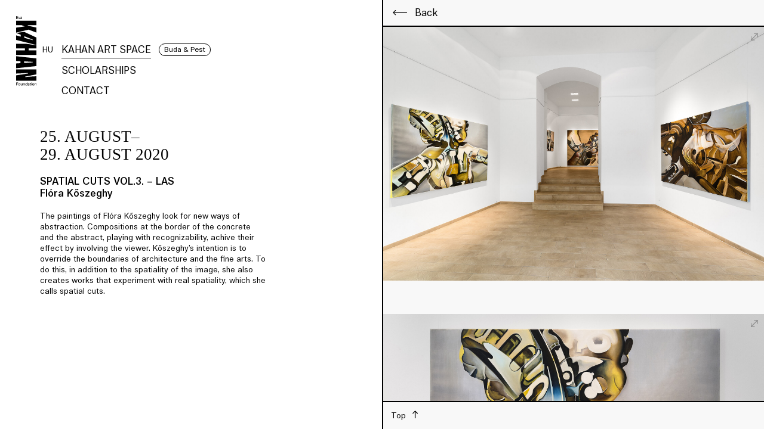

--- FILE ---
content_type: text/html; charset=utf-8
request_url: https://evakahanfoundation.org/en/hu/kahan-art-space-budapest/exhibition/spatial-cuts-vol3-las
body_size: 3015
content:
<!DOCTYPE html> <html lang="en"> <head> <meta charset="utf-8"> <!--
	This website is powered by TYPO3 - inspiring people to share!
	TYPO3 is a free open source Content Management Framework initially created by Kasper Skaarhoj and licensed under GNU/GPL.
	TYPO3 is copyright 1998-2026 of Kasper Skaarhoj. Extensions are copyright of their respective owners.
	Information and contribution at https://typo3.org/
--> <title>Dr. Éva Kahán Foundation: Exhibition</title> <meta name="viewport" content="width=device-width, initial-scale=1, shrink-to-fit=no"> <meta name="twitter:card" content="summary"> <link rel="stylesheet" href="/_assets/9c7f8b12b14e1983237db4a996a19426/Dist/app.css?1731356861" media="all"> <link rel="canonical" href="https://evakahanfoundation.org/en/hu/kahan-art-space-budapest/exhibition/spatial-cuts-vol3-las"> <link rel="alternate" hreflang="en-US" href="https://evakahanfoundation.org/en/hu/kahan-art-space-budapest/exhibition/spatial-cuts-vol3-las"> <link rel="alternate" hreflang="de-at" href="https://evakahanfoundation.org/de/hu/kahan-art-space-budapest/ausstellung/spatial-cuts-vol3-las"> <link rel="alternate" hreflang="hu-HU" href="https://evakahanfoundation.org/hu/hu/kahan-art-space-budapest/exhibition/spatial-cuts-vol3-las"> <link rel="alternate" hreflang="x-default" href="https://evakahanfoundation.org/en/hu/kahan-art-space-budapest/exhibition/spatial-cuts-vol3-las"> </head> <body class="kh-canvas kh-typography"> <header class="kh-header "> <div class="kh-header__content"> <a href="#kh-header__menu" class="kh-header__menu-toggle"> <span class="kh-header__menu-toggle-label"> Menu </span> </a> <a class="kh-header__logo" href="/en/"> <picture class="kh-picture kh-picture--fill kh-header__logo-picture kh-header__logo-picture--horizontal"> <img class="kh-picture__img" alt="Kahan Foundation" src="/_assets/9c7f8b12b14e1983237db4a996a19426/Dist/src/modules/kahan/theme/assets/eva-kahan-foundation-horizontal.svg" width="153" height="45"> </picture> <picture class="kh-picture kh-picture--fill kh-header__logo-picture kh-header__logo-picture--vertical"> <img class="kh-picture__img" alt="Kahan Foundation" src="/_assets/9c7f8b12b14e1983237db4a996a19426/Dist/src/modules/kahan/theme/assets/eva-kahan-foundation-vertical.svg" width="54" height="179"> </picture> </a> <nav class="kh-menu kh-menu--compact"> <div class="kh-menu__section kh-menu__section--compact"> <span class="kh-menu__section-label"> HU </span> <ul class="kh-menu__list kh-menu__list--large"> <li class="kh-menu__list-item"> <a href="/en/hu/kahan-art-space-budapest" class="kh-menu__anchor kh-menu__anchor--active kh-menu__anchor--badge"> Kahan Art Space</a> <span class="kh-menu__list-badge"> Buda &amp; Pest </span> </li> <li class="kh-menu__list-item"> <a href="/en/hu/scholarships" class="kh-menu__anchor "> Scholarships</a> </li> <li class="kh-menu__list-item"> <a href="/en/hu/contact" class="kh-menu__anchor "> Contact</a> </li> </ul> </div> </nav> </div> </header> <a name="top" class="kh-canvas__top">Top</a> <main class="kh-canvas__main kh-canvas__main--row kh-canvas__main--reorder"> <div class="kh-canvas__col kh-canvas__col--lg-hide kh-canvas__col--sm-hide"> <h1 class="kh-canvas__title"> <span class="kh-canvas__title-label">Exhibition</span> </h1> </div> <div class="kh-canvas__col kh-canvas__col-bg-grey-sm"> <section class="kh-content kh-content--px-large" id="c52"> <div class="kh-events kh-events--single"> <article class="kh-events__article"> <span class="kh-events__date"> <time datetime="2020-08-25"> 25. August– </time><br> <time datetime="2020-08-29"> 29. August 2020 </time> </span> <h2 class="kh-events__title"> SPATIAL CUTS VOL.3. – LAS<br> Flóra Kőszeghy </h2> <div class="kh-events__description"> <p>The paintings of Flóra Kőszeghy look for new ways of abstraction. Compositions at the border of the concrete and the abstract, playing with recognizability, achive their effect by involving the viewer. Kőszeghy’s intention is to override the boundaries of architecture and the fine arts. To do this, in addition to the spatiality of the image, she also creates works that experiment with real spatiality, which she calls spatial cuts.</p> </div> </article> </div> </section> </div> <div class="kh-canvas__col kh-canvas__col-bg-grey"> <div class="kh-tabs kh-tabs--open"> <nav class="kh-tabs__menu"> <a href="javascript:history.back()" class="kh-tabs__menu-item kh-tabs__menu-item--active kh-tabs__menu-item--back"> <span class="kh-tabs__menu-item-label"> Back </span> </a> </nav> <div class="kh-tabs__tab kh-tabs__tab--active" id="kh-tabs__tab--1"> <section class="kh-content kh-content--px-0" id="c56"> <div class="kh-gallery swiper"> <div class="kh-gallery__wrapper swiper-wrapper"> <div class="kh-gallery__slide kh-gallery__slide--full-width swiper-slide"> <a href="/fileadmin/_processed_/6/4/csm_artworks_db269e0288.jpg" class="kh-lightbox__trigger" target="_blank" data-glightbox="description: "> <picture class="kh-gallery__picture"> <source media="(min-width: 992px)" srcset="/fileadmin/_processed_/6/4/csm_artworks_db269e0288.jpg 2x"> <img src="/fileadmin/_processed_/6/4/csm_artworks_db269e0288.jpg" alt="" title="" class="kh-gallery__picture-img" loading="lazy"> </picture> </a> </div> <div class="kh-gallery__slide kh-gallery__slide--full-width swiper-slide"> <a href="/fileadmin/_processed_/9/5/csm_artwork_1_b9a7abc860.jpg" class="kh-lightbox__trigger" target="_blank" data-glightbox="description: "> <picture class="kh-gallery__picture"> <source media="(min-width: 992px)" srcset="/fileadmin/_processed_/9/5/csm_artwork_1_b9a7abc860.jpg 2x"> <img src="/fileadmin/_processed_/9/5/csm_artwork_1_b9a7abc860.jpg" alt="" title="" class="kh-gallery__picture-img" loading="lazy"> </picture> </a> </div> <div class="kh-gallery__slide kh-gallery__slide--full-width swiper-slide"> <a href="/fileadmin/_processed_/8/3/csm_artwork_2_b28f6c3a6f.jpg" class="kh-lightbox__trigger" target="_blank" data-glightbox="description: "> <picture class="kh-gallery__picture"> <source media="(min-width: 992px)" srcset="/fileadmin/_processed_/8/3/csm_artwork_2_b28f6c3a6f.jpg 2x"> <img src="/fileadmin/_processed_/8/3/csm_artwork_2_b28f6c3a6f.jpg" alt="" title="" class="kh-gallery__picture-img" loading="lazy"> </picture> </a> </div> <div class="kh-gallery__slide kh-gallery__slide--full-width swiper-slide"> <a href="/fileadmin/user_upload/kahan/exhibitions/budapest/2020/5_Flora_Koszeghy_SPATIAL_CUTS_VOL.3._-_LAS_25_08_2020_29_08_2020/koszeghy_flora.JPG" class="kh-lightbox__trigger" target="_blank" data-glightbox="description: "> <picture class="kh-gallery__picture"> <source media="(min-width: 992px)" srcset="/fileadmin/user_upload/kahan/exhibitions/budapest/2020/5_Flora_Koszeghy_SPATIAL_CUTS_VOL.3._-_LAS_25_08_2020_29_08_2020/koszeghy_flora.JPG 2x"> <img src="/fileadmin/user_upload/kahan/exhibitions/budapest/2020/5_Flora_Koszeghy_SPATIAL_CUTS_VOL.3._-_LAS_25_08_2020_29_08_2020/koszeghy_flora.JPG" alt="" title="" class="kh-gallery__picture-img" loading="lazy"> </picture> </a> </div> <div class="kh-gallery__slide kh-gallery__slide--full-width swiper-slide"> <a href="/fileadmin/_processed_/6/5/csm_vernissage_d7e1da0b4c.jpg" class="kh-lightbox__trigger" target="_blank" data-glightbox="description: "> <picture class="kh-gallery__picture"> <source media="(min-width: 992px)" srcset="/fileadmin/_processed_/6/5/csm_vernissage_d7e1da0b4c.jpg 2x"> <img src="/fileadmin/_processed_/6/5/csm_vernissage_d7e1da0b4c.jpg" alt="" title="" class="kh-gallery__picture-img" loading="lazy"> </picture> </a> </div> </div> <div class="kh-gallery__pagination swiper-pagination"></div> </div> </section> </div> </div> </div> </main> <nav class="kh-menu " id="kh-menu-1"> <div class="kh-menu__inner"> <div class="kh-menu__col kh-menu__col--align kh-menu__col--sm-hide"> <div class="kh-menu__row"> <div class="kh-menu__section kh-menu__section--plain"> <a class="kh-menu__logo" href="/en/"> <picture class="kh-picture"> <img class="kh-picture__img" alt="Kahan Foundation" src="/_assets/9c7f8b12b14e1983237db4a996a19426/Dist/src/modules/kahan/theme/assets/eva-kahan-foundation-vertical.svg" width="54" height="179"> </picture> </a> </div> <div class="kh-menu__section kh-menu__section--offset-top kh-menu__section--plain"> <ul class="kh-menu__list kh-menu__list--horizontal"> <li class="kh-menu__list-item"> <a href="/en/hu/kahan-art-space-budapest/exhibition/spatial-cuts-vol3-las" class="kh-menu__anchor kh-menu__anchor--active"> en </a> </li> <li class="kh-menu__list-item"> <a href="/de/hu/kahan-art-space-budapest/ausstellung/spatial-cuts-vol3-las" class="kh-menu__anchor "> de </a> </li> <li class="kh-menu__list-item"> <a href="/hu/hu/kahan-art-space-budapest/exhibition/spatial-cuts-vol3-las" class="kh-menu__anchor "> hu </a> </li> </ul> </div> </div> <div class="kh-menu__row"> <div class="kh-menu__section kh-menu__section--plain"> <ul class="kh-menu__list"> <li class="kh-menu__list-item"> <a href="/en/global/about-eva-kahan" class="kh-menu__anchor "> About Éva Kahan</a> </li> <li class="kh-menu__list-item"> <a href="/en/global/publications" class="kh-menu__anchor "> Publications</a> </li> <li class="kh-menu__list-item"> <a href="/en/global/press" class="kh-menu__anchor "> Press</a> </li> <li class="kh-menu__list-item"> <a href="/en/global/privacy" class="kh-menu__anchor "> Privacy</a> </li> <li class="kh-menu__list-item"> <a href="/en/global/imprint" class="kh-menu__anchor "> Imprint</a> </li> </ul> <div class="kh-social"> <a class="kh-social__item" target="_blank" href="https://facebook.com/kahanartspace"> <img class="kh-social__img" alt="Facebook" src="/_assets/9c7f8b12b14e1983237db4a996a19426/Dist/src/modules/kahan/social/assets/facebook.svg" width="26" height="26"> </a> <a class="kh-social__item" target="_blank" href="https://www.instagram.com/evakahanfoundation/"> <img class="kh-social__img" alt="Instagram" src="/_assets/9c7f8b12b14e1983237db4a996a19426/Dist/src/modules/kahan/social/assets/instagram.svg" width="26" height="26"> </a> <a class="kh-social__item" target="_blank" href="https://www.youtube.com/channel/UCc1EBVTvQDbfxH_rVmaKA6w"> <img class="kh-social__img" alt="YouTube" src="/_assets/9c7f8b12b14e1983237db4a996a19426/Dist/src/modules/kahan/social/assets/youtube.svg" width="234" height="165"> </a> </div> </div> </div> </div> <div class="kh-menu__section kh-menu__section--lg-hide"> <ul class="kh-menu__list kh-menu__list--horizontal"> <li class="kh-menu__list-item"> <a href="/en/hu/kahan-art-space-budapest/exhibition/spatial-cuts-vol3-las" class="kh-menu__anchor kh-menu__anchor--active"> en </a> </li> <li class="kh-menu__list-item"> <a href="/de/hu/kahan-art-space-budapest/ausstellung/spatial-cuts-vol3-las" class="kh-menu__anchor "> de </a> </li> <li class="kh-menu__list-item"> <a href="/hu/hu/kahan-art-space-budapest/exhibition/spatial-cuts-vol3-las" class="kh-menu__anchor "> hu </a> </li> </ul> </div> <div class="kh-menu__col"> <div class="kh-menu__section"> <a href="/en/" class="kh-menu__anchor "> About</a> </div> <div class="kh-menu__section kh-menu__section--lg-hide kh-menu__section--hidden"> <ul class="kh-menu__list"> <li class="kh-menu__list-item"> <a href="/en/global/about-eva-kahan" class="kh-menu__anchor "> About Éva Kahan</a> </li> <li class="kh-menu__list-item"> <a href="/en/global/publications" class="kh-menu__anchor "> Publications</a> </li> <li class="kh-menu__list-item"> <a href="/en/global/press" class="kh-menu__anchor "> Press</a> </li> <li class="kh-menu__list-item"> <a href="/en/global/privacy" class="kh-menu__anchor "> Privacy</a> </li> <li class="kh-menu__list-item"> <a href="/en/global/imprint" class="kh-menu__anchor "> Imprint</a> </li> </ul> <div class="kh-social"> <a class="kh-social__item" target="_blank" href="https://facebook.com/kahanartspace"> <img class="kh-social__img" alt="Facebook" src="/_assets/9c7f8b12b14e1983237db4a996a19426/Dist/src/modules/kahan/social/assets/facebook.svg" width="26" height="26"> </a> <a class="kh-social__item" target="_blank" href="https://www.instagram.com/evakahanfoundation/"> <img class="kh-social__img" alt="Instagram" src="/_assets/9c7f8b12b14e1983237db4a996a19426/Dist/src/modules/kahan/social/assets/instagram.svg" width="26" height="26"> </a> <a class="kh-social__item" target="_blank" href="https://www.youtube.com/channel/UCc1EBVTvQDbfxH_rVmaKA6w"> <img class="kh-social__img" alt="YouTube" src="/_assets/9c7f8b12b14e1983237db4a996a19426/Dist/src/modules/kahan/social/assets/youtube.svg" width="234" height="165"> </a> </div> </div> <div class="kh-menu__section kh-menu__section--hidden"> <span class="kh-menu__section-label">Austria</span> <ul class="kh-menu__list kh-menu__list--large"> <li class="kh-menu__list-item"> <a href="/en/at/kahan-art-space-vienna" class="kh-menu__anchor kh-menu__anchor--badge"> Kahan Art Space</a> <span class="kh-menu__list-badge"> Vienna </span> </li> <li class="kh-menu__list-item"> <a href="/en/at/kraus-cafe-bar" class="kh-menu__anchor "> Kraus Café &amp; Bar</a> </li> <li class="kh-menu__list-item"> <a href="/en/at/contact" class="kh-menu__anchor "> Contact</a> </li> </ul> </div> <div class="kh-menu__section "> <span class="kh-menu__section-label">Hungary</span> <ul class="kh-menu__list kh-menu__list--large"> <li class="kh-menu__list-item"> <a href="/en/hu/kahan-art-space-budapest" class="kh-menu__anchor kh-menu__anchor--active kh-menu__anchor--badge"> Kahan Art Space</a> <span class="kh-menu__list-badge"> Buda &amp; Pest </span> </li> <li class="kh-menu__list-item"> <a href="/en/hu/scholarships" class="kh-menu__anchor "> Scholarships</a> </li> <li class="kh-menu__list-item"> <a href="/en/hu/contact" class="kh-menu__anchor "> Contact</a> </li> </ul> </div> <div class="kh-menu__section kh-menu__section--hidden"> <span class="kh-menu__section-label">Italy</span> <ul class="kh-menu__list kh-menu__list--large"> <li class="kh-menu__list-item"> <a href="/en/it/artists-in-residence" class="kh-menu__anchor "> Artists In Residence</a> </li> <li class="kh-menu__list-item"> <a href="/en/it/contact" class="kh-menu__anchor "> Contact</a> </li> </ul> </div> </div> </div> <div class="kh-menu__click-layer"></div> </nav> <div class="kh-canvas__top-control "> <a href="#top" class="kh-canvas__top-control-anchor" data-scroll> Top </a> </div> <script src="/_assets/9c7f8b12b14e1983237db4a996a19426/Dist/app.js?1731356861"></script> </body> </html>

--- FILE ---
content_type: text/css; charset=utf-8
request_url: https://evakahanfoundation.org/_assets/9c7f8b12b14e1983237db4a996a19426/Dist/app.css?1731356861
body_size: 19080
content:
/*! normalize.css v8.0.1 | MIT License | github.com/necolas/normalize.css */

/* Document
   ========================================================================== */

/**
 * 1. Correct the line height in all browsers.
 * 2. Prevent adjustments of font size after orientation changes in iOS.
 */

html {
  line-height: 1.15; /* 1 */
  -webkit-text-size-adjust: 100%; /* 2 */
}

/* Sections
   ========================================================================== */

/**
 * Remove the margin in all browsers.
 */

body {
  margin: 0;
}

/**
 * Render the `main` element consistently in IE.
 */

main {
  display: block;
}

/**
 * Correct the font size and margin on `h1` elements within `section` and
 * `article` contexts in Chrome, Firefox, and Safari.
 */

h1 {
  font-size: 2em;
  margin: 0.67em 0;
}

/* Grouping content
   ========================================================================== */

/**
 * 1. Add the correct box sizing in Firefox.
 * 2. Show the overflow in Edge and IE.
 */

hr {
  box-sizing: content-box; /* 1 */
  height: 0; /* 1 */
  overflow: visible; /* 2 */
}

/**
 * 1. Correct the inheritance and scaling of font size in all browsers.
 * 2. Correct the odd `em` font sizing in all browsers.
 */

pre {
  font-family: monospace, monospace; /* 1 */
  font-size: 1em; /* 2 */
}

/* Text-level semantics
   ========================================================================== */

/**
 * Remove the gray background on active links in IE 10.
 */

a {
  background-color: transparent;
}

/**
 * 1. Remove the bottom border in Chrome 57-
 * 2. Add the correct text decoration in Chrome, Edge, IE, Opera, and Safari.
 */

abbr[title] {
  border-bottom: none; /* 1 */
  text-decoration: underline; /* 2 */
  text-decoration: underline dotted; /* 2 */
}

/**
 * Add the correct font weight in Chrome, Edge, and Safari.
 */

b,
strong {
  font-weight: bolder;
}

/**
 * 1. Correct the inheritance and scaling of font size in all browsers.
 * 2. Correct the odd `em` font sizing in all browsers.
 */

code,
kbd,
samp {
  font-family: monospace, monospace; /* 1 */
  font-size: 1em; /* 2 */
}

/**
 * Add the correct font size in all browsers.
 */

small {
  font-size: 80%;
}

/**
 * Prevent `sub` and `sup` elements from affecting the line height in
 * all browsers.
 */

sub,
sup {
  font-size: 75%;
  line-height: 0;
  position: relative;
  vertical-align: baseline;
}

sub {
  bottom: -0.25em;
}

sup {
  top: -0.5em;
}

/* Embedded content
   ========================================================================== */

/**
 * Remove the border on images inside links in IE 10.
 */

img {
  border-style: none;
}

/* Forms
   ========================================================================== */

/**
 * 1. Change the font styles in all browsers.
 * 2. Remove the margin in Firefox and Safari.
 */

button,
input,
optgroup,
select,
textarea {
  font-family: inherit; /* 1 */
  font-size: 100%; /* 1 */
  line-height: 1.15; /* 1 */
  margin: 0; /* 2 */
}

/**
 * Show the overflow in IE.
 * 1. Show the overflow in Edge.
 */

button,
input { /* 1 */
  overflow: visible;
}

/**
 * Remove the inheritance of text transform in Edge, Firefox, and IE.
 * 1. Remove the inheritance of text transform in Firefox.
 */

button,
select { /* 1 */
  text-transform: none;
}

/**
 * Correct the inability to style clickable types in iOS and Safari.
 */

button,
[type="button"],
[type="reset"],
[type="submit"] {
  -webkit-appearance: button;
}

/**
 * Remove the inner border and padding in Firefox.
 */

button::-moz-focus-inner,
[type="button"]::-moz-focus-inner,
[type="reset"]::-moz-focus-inner,
[type="submit"]::-moz-focus-inner {
  border-style: none;
  padding: 0;
}

/**
 * Restore the focus styles unset by the previous rule.
 */

button:-moz-focusring,
[type="button"]:-moz-focusring,
[type="reset"]:-moz-focusring,
[type="submit"]:-moz-focusring {
  outline: 1px dotted ButtonText;
}

/**
 * Correct the padding in Firefox.
 */

fieldset {
  padding: 0.35em 0.75em 0.625em;
}

/**
 * 1. Correct the text wrapping in Edge and IE.
 * 2. Correct the color inheritance from `fieldset` elements in IE.
 * 3. Remove the padding so developers are not caught out when they zero out
 *    `fieldset` elements in all browsers.
 */

legend {
  box-sizing: border-box; /* 1 */
  color: inherit; /* 2 */
  display: table; /* 1 */
  max-width: 100%; /* 1 */
  padding: 0; /* 3 */
  white-space: normal; /* 1 */
}

/**
 * Add the correct vertical alignment in Chrome, Firefox, and Opera.
 */

progress {
  vertical-align: baseline;
}

/**
 * Remove the default vertical scrollbar in IE 10+.
 */

textarea {
  overflow: auto;
}

/**
 * 1. Add the correct box sizing in IE 10.
 * 2. Remove the padding in IE 10.
 */

[type="checkbox"],
[type="radio"] {
  box-sizing: border-box; /* 1 */
  padding: 0; /* 2 */
}

/**
 * Correct the cursor style of increment and decrement buttons in Chrome.
 */

[type="number"]::-webkit-inner-spin-button,
[type="number"]::-webkit-outer-spin-button {
  height: auto;
}

/**
 * 1. Correct the odd appearance in Chrome and Safari.
 * 2. Correct the outline style in Safari.
 */

[type="search"] {
  -webkit-appearance: textfield; /* 1 */
  outline-offset: -2px; /* 2 */
}

/**
 * Remove the inner padding in Chrome and Safari on macOS.
 */

[type="search"]::-webkit-search-decoration {
  -webkit-appearance: none;
}

/**
 * 1. Correct the inability to style clickable types in iOS and Safari.
 * 2. Change font properties to `inherit` in Safari.
 */

::-webkit-file-upload-button {
  -webkit-appearance: button; /* 1 */
  font: inherit; /* 2 */
}

/* Interactive
   ========================================================================== */

/*
 * Add the correct display in Edge, IE 10+, and Firefox.
 */

details {
  display: block;
}

/*
 * Add the correct display in all browsers.
 */

summary {
  display: list-item;
}

/* Misc
   ========================================================================== */

/**
 * Add the correct display in IE 10+.
 */

template {
  display: none;
}

/**
 * Add the correct display in IE 10.
 */

[hidden] {
  display: none;
}

.glightbox-container {
  width: 100%;
  height: 100%;
  position: fixed;
  top: 0;
  left: 0;
  z-index: 999999 !important;
  overflow: hidden;
  -ms-touch-action: none;
  touch-action: none;
  -webkit-text-size-adjust: 100%;
  -moz-text-size-adjust: 100%;
  -ms-text-size-adjust: 100%;
  text-size-adjust: 100%;
  -webkit-backface-visibility: hidden;
  backface-visibility: hidden;
  outline: none;
}

.glightbox-container.inactive {
  display: none;
}

.glightbox-container .gcontainer {
  position: relative;
  width: 100%;
  height: 100%;
  z-index: 9999;
  overflow: hidden;
}

.glightbox-container .gslider {
  -webkit-transition: -webkit-transform 0.4s ease;
  transition: -webkit-transform 0.4s ease;
  transition: transform 0.4s ease;
  transition: transform 0.4s ease, -webkit-transform 0.4s ease;
  height: 100%;
  left: 0;
  top: 0;
  width: 100%;
  position: relative;
  overflow: hidden;
  display: -webkit-box !important;
  display: -ms-flexbox !important;
  display: flex !important;
  -webkit-box-pack: center;
  -ms-flex-pack: center;
  justify-content: center;
  -webkit-box-align: center;
  -ms-flex-align: center;
  align-items: center;
  -webkit-transform: translate3d(0, 0, 0);
  transform: translate3d(0, 0, 0);
}

.glightbox-container .gslide {
  width: 100%;
  position: absolute;
  -webkit-user-select: none;
  -moz-user-select: none;
  -ms-user-select: none;
  user-select: none;
  display: -webkit-box;
  display: -ms-flexbox;
  display: flex;
  -webkit-box-align: center;
  -ms-flex-align: center;
  align-items: center;
  -webkit-box-pack: center;
  -ms-flex-pack: center;
  justify-content: center;
  opacity: 0;
}

.glightbox-container .gslide.current {
  opacity: 1;
  z-index: 99999;
  position: relative;
}

.glightbox-container .gslide.prev {
  opacity: 1;
  z-index: 9999;
}

.glightbox-container .gslide-inner-content {
  width: 100%;
}

.glightbox-container .ginner-container {
  position: relative;
  width: 100%;
  display: -webkit-box;
  display: -ms-flexbox;
  display: flex;
  -webkit-box-pack: center;
  -ms-flex-pack: center;
  justify-content: center;
  -webkit-box-orient: vertical;
  -webkit-box-direction: normal;
  -ms-flex-direction: column;
  flex-direction: column;
  max-width: 100%;
  margin: auto;
  height: 100vh;
}

.glightbox-container .ginner-container.gvideo-container {
  width: 100%;
}

.glightbox-container .ginner-container.desc-bottom,
        .glightbox-container .ginner-container.desc-top {
  -webkit-box-orient: vertical;
  -webkit-box-direction: normal;
  -ms-flex-direction: column;
  flex-direction: column;
}

.glightbox-container .ginner-container.desc-left,
        .glightbox-container .ginner-container.desc-right {
  max-width: 100% !important;
}

.gslide iframe,
    .gslide video {
  outline: none !important;
  border: none;
  min-height: 165px;
  -webkit-overflow-scrolling: touch;
  -ms-touch-action: auto;
  touch-action: auto;
}

.gslide:not(.current) {
  pointer-events: none;
}

.gslide-image {
  -webkit-box-align: center;
  -ms-flex-align: center;
  align-items: center;
}

.gslide-image img {
  max-height: 100vh;
  display: block;
  padding: 0;
  float: none;
  outline: none;
  border: none;
  -webkit-user-select: none;
  -moz-user-select: none;
  -ms-user-select: none;
  user-select: none;
  max-width: 100vw;
  width: auto;
  height: auto;
  -o-object-fit: cover;
  object-fit: cover;
  -ms-touch-action: none;
  touch-action: none;
  margin: auto;
  min-width: 200px;
}

.desc-top .gslide-image img,
        .desc-bottom .gslide-image img {
  width: auto;
}

.desc-left .gslide-image img,
        .desc-right .gslide-image img {
  width: auto;
  max-width: 100%;
}

.gslide-image img.zoomable {
  position: relative;
}

.gslide-image img.dragging {
  cursor: -webkit-grabbing !important;
  cursor: grabbing !important;
  -webkit-transition: none;
  transition: none;
}

.gslide-video {
  position: relative;
  max-width: 100vh;
  width: 100% !important;
}

.gslide-video .plyr__poster-enabled.plyr--loading .plyr__poster {
  display: none;
}

.gslide-video .gvideo-wrapper {
  width: 100%;
        /* max-width: 160vmin; */
  margin: auto;
}

.gslide-video::before {
  content: '';
  position: absolute;
  width: 100%;
  height: 100%;
  background: rgba(255, 0, 0, 0.34);
  display: none;
}

.gslide-video.playing::before {
  display: none;
}

.gslide-video.fullscreen {
  max-width: 100% !important;
  min-width: 100%;
  height: 75vh;
}

.gslide-video.fullscreen video {
  max-width: 100% !important;
  width: 100% !important;
}

.gslide-inline {
  background: #fff;
  text-align: left;
  max-height: calc(100vh - 40px);
  overflow: auto;
  max-width: 100%;
  margin: auto;
}

.gslide-inline .ginlined-content {
  padding: 20px;
  width: 100%;
}

.gslide-inline .dragging {
  cursor: -webkit-grabbing !important;
  cursor: grabbing !important;
  -webkit-transition: none;
  transition: none;
}

.ginlined-content {
  overflow: auto;
  display: block !important;
  opacity: 1;
}

.gslide-external {
  display: -webkit-box;
  display: -ms-flexbox;
  display: flex;
  width: 100%;
  min-width: 100%;
  background: #fff;
  padding: 0;
  overflow: auto;
  max-height: 75vh;
  height: 100%;
}

.gslide-media {
  display: -webkit-box;
  display: -ms-flexbox;
  display: flex;
  width: auto;
}

.zoomed .gslide-media {
  -webkit-box-shadow: none !important;
  box-shadow: none !important;
}

.desc-top .gslide-media,
    .desc-bottom .gslide-media {
  margin: 0 auto;
  -webkit-box-orient: vertical;
  -webkit-box-direction: normal;
  -ms-flex-direction: column;
  flex-direction: column;
}

.gslide-description {
  position: relative;
  -webkit-box-flex: 1;
  -ms-flex: 1 0 100%;
  flex: 1 0 100%;
}

.gslide-description.description-left,
    .gslide-description.description-right {
  max-width: 100%;
}

.gslide-description.description-bottom,
    .gslide-description.description-top {
  margin: 0 auto;
  width: 100%;
}

.gslide-description p {
  margin-bottom: 12px;
}

.gslide-description p:last-child {
  margin-bottom: 0;
}

.zoomed .gslide-description {
  display: none;
}

.glightbox-button-hidden {
  display: none;
}


/*
 * Description for mobiles
 * something like facebook does the description
 * for the photos
*/

.glightbox-mobile .glightbox-container .gslide-description {
  height: auto !important;
  width: 100%;
  position: absolute;
  bottom: 0;
  padding: 19px 11px;
  max-width: 100vw !important;
  -webkit-box-ordinal-group: 3 !important;
  -ms-flex-order: 2 !important;
  order: 2 !important;
  max-height: 78vh;
  overflow: auto !important;
  background: -webkit-gradient(linear, left top, left bottom, from(rgba(0, 0, 0, 0)), to(rgba(0, 0, 0, 0.75)));
  background: linear-gradient(to bottom, rgba(0, 0, 0, 0) 0%, rgba(0, 0, 0, 0.75) 100%);
  -webkit-transition: opacity 0.3s linear;
  transition: opacity 0.3s linear;
  padding-bottom: 50px;
}

.glightbox-mobile .glightbox-container .gslide-title {
  color: #fff;
  font-size: 1em;
}

.glightbox-mobile .glightbox-container .gslide-desc {
  color: #a1a1a1;
}

.glightbox-mobile .glightbox-container .gslide-desc a {
  color: #fff;
  font-weight: bold;
}

.glightbox-mobile .glightbox-container .gslide-desc * {
  color: inherit;
}

.glightbox-mobile .glightbox-container .gslide-desc .desc-more {
  color: #fff;
  opacity: 0.4;
}

.gdesc-open .gslide-media {
  -webkit-transition: opacity 0.5s ease;
  transition: opacity 0.5s ease;
  opacity: 0.4;
}

.gdesc-open .gdesc-inner {
  padding-bottom: 30px;
}

.gdesc-closed .gslide-media {
  -webkit-transition: opacity 0.5s ease;
  transition: opacity 0.5s ease;
  opacity: 1;
}

.greset {
  -webkit-transition: all 0.3s ease;
  transition: all 0.3s ease;
}

.gabsolute {
  position: absolute;
}

.grelative {
  position: relative;
}

.glightbox-desc {
  display: none !important;
}

.glightbox-open {
  overflow: hidden;
}

.gloader {
  height: 25px;
  width: 25px;
  -webkit-animation: lightboxLoader 0.8s infinite linear;
  animation: lightboxLoader 0.8s infinite linear;
  border: 2px solid #fff;
  border-right-color: transparent;
  border-radius: 50%;
  position: absolute;
  display: block;
  z-index: 9999;
  left: 0;
  right: 0;
  margin: 0 auto;
  top: 47%;
}

.goverlay {
  width: 100%;
  height: calc(100vh + 1px);
  position: fixed;
  top: -1px;
  left: 0;
  background: #000;
  will-change: opacity;
}

.glightbox-mobile .goverlay {
  background: #000;
}

.gprev,
.gnext,
.gclose {
  z-index: 99999;
  cursor: pointer;
  width: 26px;
  height: 44px;
  border: none;
  display: -webkit-box;
  display: -ms-flexbox;
  display: flex;
  -webkit-box-pack: center;
  -ms-flex-pack: center;
  justify-content: center;
  -webkit-box-align: center;
  -ms-flex-align: center;
  align-items: center;
  -webkit-box-orient: vertical;
  -webkit-box-direction: normal;
  -ms-flex-direction: column;
  flex-direction: column;
}

.gprev svg,
.gnext svg,
.gclose svg {
  display: block;
  width: 25px;
  height: auto;
  margin: 0;
  padding: 0;
}

.gprev.disabled,
.gnext.disabled,
.gclose.disabled {
  opacity: 0.1;
}

.gprev .garrow,
.gnext .garrow,
.gclose .garrow {
  stroke: #fff;
}

.gbtn.focused {
  outline: 2px solid #0f3d81;
}

iframe.wait-autoplay {
  opacity: 0;
}

.glightbox-closing .gnext,
    .glightbox-closing .gprev,
    .glightbox-closing .gclose {
  opacity: 0 !important;
}


/*Skin */

.glightbox-clean .gslide-description {
  background: #fff;
}

.glightbox-clean .gdesc-inner {
  padding: 22px 20px;
}

.glightbox-clean .gslide-title {
  font-size: 1em;
  font-weight: normal;
  font-family: arial;
  color: #000;
  margin-bottom: 19px;
  line-height: 1.4em;
}

.glightbox-clean .gslide-desc {
  font-size: 0.86em;
  margin-bottom: 0;
  font-family: arial;
  line-height: 1.4em;
}

.glightbox-clean .gslide-video {
  background: #000;
}

.glightbox-clean .gprev,
    .glightbox-clean .gnext,
    .glightbox-clean .gclose {
  background-color: rgba(0, 0, 0, 0.75);
  border-radius: 4px;
}

.glightbox-clean .gprev path,
.glightbox-clean .gnext path,
.glightbox-clean .gclose path {
  fill: #fff;
}

.glightbox-clean .gprev {
  position: absolute;
  top: -100%;
  left: 30px;
  width: 40px;
  height: 50px;
}

.glightbox-clean .gnext {
  position: absolute;
  top: -100%;
  right: 30px;
  width: 40px;
  height: 50px;
}

.glightbox-clean .gclose {
  width: 35px;
  height: 35px;
  top: 15px;
  right: 10px;
  position: absolute;
}

.glightbox-clean .gclose svg {
  width: 18px;
  height: auto;
}

.glightbox-clean .gclose:hover {
  opacity: 1;
}


/*CSS Animations*/

.gfadeIn {
  -webkit-animation: gfadeIn 0.5s ease;
  animation: gfadeIn 0.5s ease;
}

.gfadeOut {
  -webkit-animation: gfadeOut 0.5s ease;
  animation: gfadeOut 0.5s ease;
}

.gslideOutLeft {
  -webkit-animation: gslideOutLeft 0.3s ease;
  animation: gslideOutLeft 0.3s ease;
}

.gslideInLeft {
  -webkit-animation: gslideInLeft 0.3s ease;
  animation: gslideInLeft 0.3s ease;
}

.gslideOutRight {
  -webkit-animation: gslideOutRight 0.3s ease;
  animation: gslideOutRight 0.3s ease;
}

.gslideInRight {
  -webkit-animation: gslideInRight 0.3s ease;
  animation: gslideInRight 0.3s ease;
}

.gzoomIn {
  -webkit-animation: gzoomIn 0.5s ease;
  animation: gzoomIn 0.5s ease;
}

.gzoomOut {
  -webkit-animation: gzoomOut 0.5s ease;
  animation: gzoomOut 0.5s ease;
}

@-webkit-keyframes lightboxLoader {
  0% {
    -webkit-transform: rotate(0deg);
    transform: rotate(0deg);
  }
  100% {
    -webkit-transform: rotate(360deg);
    transform: rotate(360deg);
  }
}

@keyframes lightboxLoader {
  0% {
    -webkit-transform: rotate(0deg);
    transform: rotate(0deg);
  }
  100% {
    -webkit-transform: rotate(360deg);
    transform: rotate(360deg);
  }
}

@-webkit-keyframes gfadeIn {
  from {
    opacity: 0;
  }
  to {
    opacity: 1;
  }
}

@keyframes gfadeIn {
  from {
    opacity: 0;
  }
  to {
    opacity: 1;
  }
}

@-webkit-keyframes gfadeOut {
  from {
    opacity: 1;
  }
  to {
    opacity: 0;
  }
}

@keyframes gfadeOut {
  from {
    opacity: 1;
  }
  to {
    opacity: 0;
  }
}

@-webkit-keyframes gslideInLeft {
  from {
    opacity: 0;
    -webkit-transform: translate3d(-60%, 0, 0);
    transform: translate3d(-60%, 0, 0);
  }
  to {
    visibility: visible;
    -webkit-transform: translate3d(0, 0, 0);
    transform: translate3d(0, 0, 0);
    opacity: 1;
  }
}

@keyframes gslideInLeft {
  from {
    opacity: 0;
    -webkit-transform: translate3d(-60%, 0, 0);
    transform: translate3d(-60%, 0, 0);
  }
  to {
    visibility: visible;
    -webkit-transform: translate3d(0, 0, 0);
    transform: translate3d(0, 0, 0);
    opacity: 1;
  }
}

@-webkit-keyframes gslideOutLeft {
  from {
    opacity: 1;
    visibility: visible;
    -webkit-transform: translate3d(0, 0, 0);
    transform: translate3d(0, 0, 0);
  }
  to {
    -webkit-transform: translate3d(-60%, 0, 0);
    transform: translate3d(-60%, 0, 0);
    opacity: 0;
    visibility: hidden;
  }
}

@keyframes gslideOutLeft {
  from {
    opacity: 1;
    visibility: visible;
    -webkit-transform: translate3d(0, 0, 0);
    transform: translate3d(0, 0, 0);
  }
  to {
    -webkit-transform: translate3d(-60%, 0, 0);
    transform: translate3d(-60%, 0, 0);
    opacity: 0;
    visibility: hidden;
  }
}

@-webkit-keyframes gslideInRight {
  from {
    opacity: 0;
    visibility: visible;
    -webkit-transform: translate3d(60%, 0, 0);
    transform: translate3d(60%, 0, 0);
  }
  to {
    -webkit-transform: translate3d(0, 0, 0);
    transform: translate3d(0, 0, 0);
    opacity: 1;
  }
}

@keyframes gslideInRight {
  from {
    opacity: 0;
    visibility: visible;
    -webkit-transform: translate3d(60%, 0, 0);
    transform: translate3d(60%, 0, 0);
  }
  to {
    -webkit-transform: translate3d(0, 0, 0);
    transform: translate3d(0, 0, 0);
    opacity: 1;
  }
}

@-webkit-keyframes gslideOutRight {
  from {
    opacity: 1;
    visibility: visible;
    -webkit-transform: translate3d(0, 0, 0);
    transform: translate3d(0, 0, 0);
  }
  to {
    -webkit-transform: translate3d(60%, 0, 0);
    transform: translate3d(60%, 0, 0);
    opacity: 0;
  }
}

@keyframes gslideOutRight {
  from {
    opacity: 1;
    visibility: visible;
    -webkit-transform: translate3d(0, 0, 0);
    transform: translate3d(0, 0, 0);
  }
  to {
    -webkit-transform: translate3d(60%, 0, 0);
    transform: translate3d(60%, 0, 0);
    opacity: 0;
  }
}

@-webkit-keyframes gzoomIn {
  from {
    opacity: 0;
    -webkit-transform: scale3d(0.3, 0.3, 0.3);
    transform: scale3d(0.3, 0.3, 0.3);
  }
  to {
    opacity: 1;
  }
}

@keyframes gzoomIn {
  from {
    opacity: 0;
    -webkit-transform: scale3d(0.3, 0.3, 0.3);
    transform: scale3d(0.3, 0.3, 0.3);
  }
  to {
    opacity: 1;
  }
}

@-webkit-keyframes gzoomOut {
  from {
    opacity: 1;
  }
  50% {
    opacity: 0;
    -webkit-transform: scale3d(0.3, 0.3, 0.3);
    transform: scale3d(0.3, 0.3, 0.3);
  }
  to {
    opacity: 0;
  }
}

@keyframes gzoomOut {
  from {
    opacity: 1;
  }
  50% {
    opacity: 0;
    -webkit-transform: scale3d(0.3, 0.3, 0.3);
    transform: scale3d(0.3, 0.3, 0.3);
  }
  to {
    opacity: 0;
  }
}

@media (min-width: 769px) {
  .glightbox-container .ginner-container {
    width: auto;
    height: auto;
    -webkit-box-orient: horizontal;
    -webkit-box-direction: normal;
    -ms-flex-direction: row;
    flex-direction: row;
  }
  .glightbox-container .ginner-container.desc-top .gslide-description {
    -webkit-box-ordinal-group: 1;
    -ms-flex-order: 0;
    order: 0;
  }
  .glightbox-container .ginner-container.desc-top .gslide-image,
                .glightbox-container .ginner-container.desc-top .gslide-image img {
    -webkit-box-ordinal-group: 2;
    -ms-flex-order: 1;
    order: 1;
  }
  .glightbox-container .ginner-container.desc-left .gslide-description {
    -webkit-box-ordinal-group: 1;
    -ms-flex-order: 0;
    order: 0;
  }
  .glightbox-container .ginner-container.desc-left .gslide-image {
    -webkit-box-ordinal-group: 2;
    -ms-flex-order: 1;
    order: 1;
  }
  .gslide-image img {
    max-height: 97vh;
    max-width: 100%;
  }
  .gslide-image img.zoomable {
    cursor: -webkit-zoom-in;
    cursor: zoom-in;
  }
  .zoomed .gslide-image img.zoomable {
    cursor: -webkit-grab;
    cursor: grab;
  }
  .gslide-inline {
    max-height: 95vh;
  }
  .gslide-external {
    max-height: 100vh;
  }
  .gslide-description.description-left,
    .gslide-description.description-right {
    max-width: 275px;
  }
  .glightbox-open {
    height: auto;
  }
  .goverlay {
    background: rgba(0, 0, 0, 0.92);
  }
  .glightbox-clean .gslide-media {
    -webkit-box-shadow: 1px 2px 9px 0px rgba(0, 0, 0, 0.65);
    box-shadow: 1px 2px 9px 0px rgba(0, 0, 0, 0.65);
  }
  .glightbox-clean .description-left .gdesc-inner,
.glightbox-clean .description-right .gdesc-inner {
    position: absolute;
    height: 100%;
    overflow-y: auto;
  }
  .glightbox-clean .gprev,
    .glightbox-clean .gnext,
    .glightbox-clean .gclose {
    background-color: rgba(0, 0, 0, 0.32);
  }
  .glightbox-clean .gprev:hover,
.glightbox-clean .gnext:hover,
.glightbox-clean .gclose:hover {
    background-color: rgba(0, 0, 0, 0.7);
  }
  .glightbox-clean .gprev {
    top: 45%;
  }
  .glightbox-clean .gnext {
    top: 45%;
  }
}

@media (min-width: 992px) {
  .glightbox-clean .gclose {
    opacity: 0.7;
    right: 20px;
  }
}

@media screen and (max-height: 420px) {
  .goverlay {
    background: #000;
  }
}

*{box-sizing:border-box}.kh-content{margin-bottom:1.875rem;padding:0 1.25rem}.kh-content.kh-content--border{border-top:2px solid #000;padding-top:1.25rem}.kh-content.kh-content--border.kh-content--mt-1{margin-top:1.25rem}.kh-tabs .kh-content.kh-content--border:first-of-type{border-top:none}.kh-content.kh-content--border:last-of-type::after{content:"";display:block;width:100%;margin-top:1.25rem}.kh-content.kh-content--mb-0{margin-bottom:0}.kh-content.kh-content--mt-1{margin-top:1.875rem}.kh-content.kh-content--px-0{padding-left:0;padding-right:0}@media(min-width: 992px){.kh-content{padding:0 3.75rem;margin-bottom:3.75rem}.kh-content.kh-content--border{padding-top:1.875rem}.kh-content.kh-content--border.kh-content--mt-1{margin-top:1.875rem}.kh-content.kh-content--border:last-of-type::after{margin-top:1.875rem}.kh-content.kh-content--px-large{padding-left:6.25rem;padding-right:6.25rem}.kh-content.kh-content--mt-1{margin-top:3.75rem}}.kh-canvas.kh-canvas--no-scroll{overflow:hidden}.kh-canvas__top{visibility:hidden;display:block;width:0;height:0}.kh-canvas__top-control{height:3.375rem;border-top:2px solid #000;text-align:right;padding:.75rem 1.25rem .625rem 1.25rem;position:fixed;bottom:calc(-3.375rem - 2px);left:0;width:100%;background-color:#f8f8f8;z-index:101;transition:bottom .2s linear}.kh-canvas__top-control.kh-canvas__top-control--scroll-visible{bottom:0}@media(min-width: 992px){.kh-canvas__top-control{height:4.4375rem;width:calc(50% - 2px);padding-top:1.375rem;padding-bottom:1.375rem;right:0;left:auto;bottom:0;text-align:left}.kh-canvas__top-control.kh-canvas__top-control--lg-hide{display:none}}.kh-canvas__top-control-anchor{display:inline-block;-webkit-text-decoration:none;text-decoration:none;color:#000;font-size:1.25rem;line-height:1}.kh-canvas__top-control-anchor::after{content:"";width:.8125rem;height:1.1875rem;display:inline-block;background-image:url("data:image/svg+xml,%3C%3Fxml version=%271.0%27 encoding=%27utf-8%27%3F%3E%3Csvg width=%2714.17%27 height=%2720.353%27 viewBox=%270 0 14.17 20.353%27 xmlns=%27http://www.w3.org/2000/svg%27%3E%3Cg id=%27Pfeil%27 transform=%27matrix%280, -1, -1, 0, 927.417908, 1626.424805%29%27%3E%3Cpath id=%27Pfad_67%27 data-name=%27Pfad 67%27 d=%27M14441.068-18214.24h18.8%27 transform=%27translate%28-12835 19134.578%29%27 fill=%27none%27 stroke=%27%23000%27 stroke-width=%272%27/%3E%3Cpath id=%27Pfad_68%27 data-name=%27Pfad 68%27 d=%27M14490-18235.049l6.377,6.379-6.377,6.377%27 transform=%27translate%28-12871.37 19149%29%27 fill=%27none%27 stroke=%27%23000%27 stroke-width=%272%27/%3E%3C/g%3E%3C/svg%3E");background-repeat:no-repeat;background-position:center;background-size:.8125rem 1.1875rem;margin-left:.625rem}.kh-canvas__main{margin-top:4rem}.kh-canvas--hide .kh-canvas__main{display:none}.kh-canvas__main.kh-canvas__main--row{display:flex;flex-direction:column;flex-wrap:nowrap}@media(min-width: 992px){.kh-canvas__main{margin-top:0}.kh-canvas__main.kh-canvas__main--row{flex-direction:row}}.kh-canvas__col:nth-child(1){order:1}.kh-canvas__col:nth-child(2){order:3}.kh-canvas__col:nth-child(3){order:2}@media(max-width: 991px){.kh-canvas__main--reorder .kh-canvas__col:nth-child(1){order:2}.kh-canvas__main--reorder .kh-canvas__col:nth-child(2){order:3}.kh-canvas__main--reorder .kh-canvas__col:nth-child(3){order:1}.kh-canvas__col.kh-canvas__col-bg-grey-sm{background-color:#f8f8f8}.kh-canvas__col.kh-canvas__col--sm-hide{display:none}}.kh-canvas__col.kh-canvas__col--large{padding-top:1.625rem}.kh-canvas__col.kh-canvas__col-bg-grey{background-color:#f8f8f8}@media(min-width: 992px){.kh-canvas__col{width:50%;height:100vh;overflow-y:auto}.kh-canvas__col:nth-child(2){order:2;padding-top:20.0625rem}.kh-canvas__col:nth-child(3){order:3;border-left:2px solid #000;position:relative;z-index:101}.kh-canvas__col:nth-child(3)::after{content:"";display:block;height:calc(4.4375rem + 2px)}.kh-canvas__col.kh-canvas__col--large{width:100%;border:none;padding-top:4rem}.kh-canvas__col.kh-canvas__col--offset-l{margin-left:43.375rem}.kh-canvas__col.kh-canvas__col--offset-r{padding-right:12.5rem}.kh-canvas__col.kh-canvas__col--lg-hide{display:none}}.kh-canvas__title{font-size:1.5625rem;line-height:1.875rem;font-weight:normal;text-transform:uppercase;margin:1.875rem 0;padding:0 1.25rem;display:flex;flex-direction:row;justify-content:space-between;flex-wrap:wrap}@media(min-width: 992px){.kh-canvas__title{display:none}}.kh-canvas__title-badge{font-family:"LarsRegular";display:inline-block;font-size:1.0625rem;line-height:1;border:1px solid #000;border-radius:1.5625rem;padding:.25rem .75rem .25rem .75rem;position:relative;top:-0.1875rem;left:-0.25rem;text-transform:none;align-self:center}.kh-effect{position:relative}@media(max-width: 991px){.kh-effect{margin-top:6.25rem}.kh-effect::after{content:"";width:100%;height:1.875rem;display:block;position:absolute;bottom:-1.875rem;left:0;background-color:#fff;z-index:100}}@media(min-width: 992px){.kh-effect__left{position:fixed;width:40.625rem;pointer-events:none;padding-left:3.75rem;top:4rem}}@media(max-width: 991px){.kh-effect__left-bottom{padding:0 1.25rem}}@media(max-width: 991px){.kh-effect__right{padding:0 1.25rem}}@media(min-width: 992px){.kh-effect__right{width:50%;margin-left:50%;padding-right:3.75rem;padding-left:20px}}@media(min-width: 992px){.kh-effect__right-top{padding-top:8.375rem;margin-bottom:22.5rem}}@media(min-width: 992px){.kh-effect__right-bottom{margin-bottom:22.5rem}}@media(max-width: 991px){.kh-effect__left-top{position:fixed;width:100%;top:4rem;padding:1.25rem 1.25rem 0 1.25rem;z-index:99}.kh-effect__left-top::before{content:"";width:100%;height:50%;background-color:#fff;display:block;position:absolute;left:0;top:0;z-index:0}.kh-effect__left-top::after{content:"";width:100%;height:100%;background-color:#fff;display:block;filter:blur(1.25rem);position:absolute;left:0;bottom:0;z-index:0}}.kh-effect__left-top-inner{position:relative;z-index:99}.kh-effect__left-bottom{position:relative;z-index:100}.kh-effect__bottom{position:relative;z-index:100;background-color:#fff}@media(min-width: 992px){.kh-effect__bottom{min-height:75vh}}.kh-embed{position:relative;width:100%}.kh-embed::before{display:block;padding-top:var(--khaspect-ratio);content:""}.kh-embed>*{position:absolute;top:0;left:0;width:100%;height:100%}.kh-embed iframe{border:none}.kh-embed.kh-embed--ratio-1x1{--khaspect-ratio: 100%}.kh-embed.kh-embed--ratio-4x3{--khaspect-ratio: 75%}.kh-embed.kh-embed--ratio-16x9{--khaspect-ratio: 56.25%}.kh-embed.kh-embed--ratio-21x9{--khaspect-ratio: 42.8571428571%}@media(min-width: 768px){.kh-events{display:flex;flex-direction:column;flex-wrap:wrap}.kh-events.kh-events--reverse-order{flex-direction:column-reverse}}.kh-events__article{border-top:2px solid #000}.kh-events__article:first-child{border-top:none;margin-top:0}.kh-events--reverse-order .kh-events__article:first-child{border-top:2px solid #000}.kh-events--reverse-order .kh-events__article:last-child{border-top:none;margin-top:0}.kh-events__date{display:block;font-family:"Times New Roman",Times,serif;font-size:1.875rem;line-height:2.1875rem;text-transform:uppercase;margin-top:1.25rem;margin-bottom:1.25rem}.kh-events--single .kh-events__date{margin-top:0;margin-bottom:1.875rem}@media(min-width: 768px){.kh-events__date{font-size:2.5rem;line-height:2.8125rem;margin-bottom:2.5rem;margin-top:1.25rem}.kh-events--single .kh-events__date{margin-top:0;margin-bottom:1.875rem}.kh-events__article--big .kh-events__date{margin-top:.625rem}}.kh-events__title{font-family:"LarsMedium";font-size:1.25rem;line-height:1.5625rem;margin-bottom:1.25rem}.kh-events--single .kh-events__title{margin-bottom:1.875rem}@media(min-width: 768px){.kh-events__title{font-size:1.5625rem;line-height:1.875rem;margin-bottom:2.5rem;margin-top:0}}.kh-events__description{margin-bottom:1.25rem}@media(min-width: 768px){.kh-events__description{font-size:1.25rem;line-height:1.75rem;margin-bottom:1.25rem}}@media(min-width: 992px){.kh-events--single .kh-events__description{max-width:75%}}.kh-events__picture-img{width:100%}.kh-events__row{display:flex;flex-direction:column;flex-wrap:nowrap}@media(min-width: 768px){.kh-events__row{flex-direction:row;justify-content:space-between;padding-top:2.5rem;padding-bottom:1.25rem}}@media(max-width: 767px){.kh-events__col{padding:0 20px}.kh-events__col.kh-events__col--sm-full-width{padding:0}.kh-events__col:first-child{order:2}.kh-events__col:last-child{order:1}.kh-events__article--big .kh-events__col:first-child{order:1}.kh-events__article--big .kh-events__col:last-child{order:2}}@media(min-width: 768px){.kh-events__col:first-child{width:50%;padding-left:2.5rem;display:flex;flex-direction:column;flex-wrap:nowrap;justify-content:space-between}.kh-events__col:last-child{width:42%;padding-right:1.125rem}.kh-events__article--big .kh-events__col:first-child{width:45%;display:block;flex-direction:initial;flex-wrap:initial;justify-content:initial}.kh-events__article--big .kh-events__col:last-child{width:45%;padding-right:2.5rem}}.kh-events__anchor{color:#000;font-family:"LarsMedium";-webkit-text-decoration:none;text-decoration:none;font-size:1.25rem;line-height:3.4375rem;margin-bottom:.625rem;display:inline-block}.kh-events__anchor::after{content:"";width:2.375rem;height:.8125rem;display:inline-block;background-image:url("data:image/svg+xml,%3Csvg xmlns=%27http://www.w3.org/2000/svg%27 width=%2738.924%27 height=%2714.17%27 viewBox=%270 0 38.924 14.17%27%3E%3Cg id=%27Gruppe_39%27 data-name=%27Gruppe 39%27 transform=%27translate%28-1587.497 -913.244%29%27%3E%3Cpath id=%27Pfad_67%27 data-name=%27Pfad 67%27 d=%27M14441.068-18214.24h37.375%27 transform=%27translate%28-12853.571 19134.578%29%27 fill=%27none%27 stroke=%27%23000%27 stroke-width=%272%27/%3E%3Cpath id=%27Pfad_68%27 data-name=%27Pfad 68%27 d=%27M14490-18235.049l6.377,6.379-6.377,6.377%27 transform=%27translate%28-12871.37 19149%29%27 fill=%27none%27 stroke=%27%23000%27 stroke-width=%272%27/%3E%3C/g%3E%3C/svg%3E%0A");background-repeat:no-repeat;background-position:center;background-size:2.375rem .8125rem;margin-left:1rem}@media(min-width: 768px){.kh-events__anchor{margin-bottom:0}}.kh-form__row{margin-bottom:2.1875rem}.kh-form__label.kh-form__label--hidden{display:none}.kh-form__text{font-size:1.25rem;line-height:1;color:rgba(0,0,0,.4431372549);border:none;border-bottom:1px solid #000;padding:8px 0 .5rem 0;font-family:"LarsRegular",sans-serif;width:100%;border-radius:0}.kh-form__text:focus{color:#000}@media(min-width: 992px){.kh-form__text{font-size:1.875rem;width:50%}}.kh-form__submit{font-family:"LarsMedium",sans-serif;font-size:1.25rem;line-height:1.875rem;padding:0;background:rgba(0,0,0,0);border:none}.kh-form__submit::after{content:"";width:2.375rem;height:.75rem;display:inline-block;background-image:url("data:image/svg+xml,%3Csvg xmlns=%27http://www.w3.org/2000/svg%27 width=%2738.924%27 height=%2714.17%27 viewBox=%270 0 38.924 14.17%27%3E%3Cg id=%27Gruppe_39%27 data-name=%27Gruppe 39%27 transform=%27translate%28-1587.497 -913.244%29%27%3E%3Cpath id=%27Pfad_67%27 data-name=%27Pfad 67%27 d=%27M14441.068-18214.24h37.375%27 transform=%27translate%28-12853.571 19134.578%29%27 fill=%27none%27 stroke=%27%23000%27 stroke-width=%272%27/%3E%3Cpath id=%27Pfad_68%27 data-name=%27Pfad 68%27 d=%27M14490-18235.049l6.377,6.379-6.377,6.377%27 transform=%27translate%28-12871.37 19149%29%27 fill=%27none%27 stroke=%27%23000%27 stroke-width=%272%27/%3E%3C/g%3E%3C/svg%3E%0A");background-repeat:no-repeat;background-position:center;background-size:2.375rem .75rem;margin-left:.875rem}@font-face{font-family:"swiper-icons";src:url("data:application/font-woff;charset=utf-8;base64, [base64]//wADZ2x5ZgAAAywAAADMAAAD2MHtryVoZWFkAAABbAAAADAAAAA2E2+eoWhoZWEAAAGcAAAAHwAAACQC9gDzaG10eAAAAigAAAAZAAAArgJkABFsb2NhAAAC0AAAAFoAAABaFQAUGG1heHAAAAG8AAAAHwAAACAAcABAbmFtZQAAA/gAAAE5AAACXvFdBwlwb3N0AAAFNAAAAGIAAACE5s74hXjaY2BkYGAAYpf5Hu/j+W2+MnAzMYDAzaX6QjD6/4//Bxj5GA8AuRwMYGkAPywL13jaY2BkYGA88P8Agx4j+/8fQDYfA1AEBWgDAIB2BOoAeNpjYGRgYNBh4GdgYgABEMnIABJzYNADCQAACWgAsQB42mNgYfzCOIGBlYGB0YcxjYGBwR1Kf2WQZGhhYGBiYGVmgAFGBiQQkOaawtDAoMBQxXjg/wEGPcYDDA4wNUA2CCgwsAAAO4EL6gAAeNpj2M0gyAACqxgGNWBkZ2D4/wMA+xkDdgAAAHjaY2BgYGaAYBkGRgYQiAHyGMF8FgYHIM3DwMHABGQrMOgyWDLEM1T9/w8UBfEMgLzE////P/5//f/V/xv+r4eaAAeMbAxwIUYmIMHEgKYAYjUcsDAwsLKxc3BycfPw8jEQA/[base64]/uznmfPFBNODM2K7MTQ45YEAZqGP81AmGGcF3iPqOop0r1SPTaTbVkfUe4HXj97wYE+yNwWYxwWu4v1ugWHgo3S1XdZEVqWM7ET0cfnLGxWfkgR42o2PvWrDMBSFj/IHLaF0zKjRgdiVMwScNRAoWUoH78Y2icB/yIY09An6AH2Bdu/UB+yxopYshQiEvnvu0dURgDt8QeC8PDw7Fpji3fEA4z/PEJ6YOB5hKh4dj3EvXhxPqH/SKUY3rJ7srZ4FZnh1PMAtPhwP6fl2PMJMPDgeQ4rY8YT6Gzao0eAEA409DuggmTnFnOcSCiEiLMgxCiTI6Cq5DZUd3Qmp10vO0LaLTd2cjN4fOumlc7lUYbSQcZFkutRG7g6JKZKy0RmdLY680CDnEJ+UMkpFFe1RN7nxdVpXrC4aTtnaurOnYercZg2YVmLN/d/gczfEimrE/fs/bOuq29Zmn8tloORaXgZgGa78yO9/cnXm2BpaGvq25Dv9S4E9+5SIc9PqupJKhYFSSl47+Qcr1mYNAAAAeNptw0cKwkAAAMDZJA8Q7OUJvkLsPfZ6zFVERPy8qHh2YER+3i/BP83vIBLLySsoKimrqKqpa2hp6+jq6RsYGhmbmJqZSy0sraxtbO3sHRydnEMU4uR6yx7JJXveP7WrDycAAAAAAAH//wACeNpjYGRgYOABYhkgZgJCZgZNBkYGLQZtIJsFLMYAAAw3ALgAeNolizEKgDAQBCchRbC2sFER0YD6qVQiBCv/H9ezGI6Z5XBAw8CBK/m5iQQVauVbXLnOrMZv2oLdKFa8Pjuru2hJzGabmOSLzNMzvutpB3N42mNgZGBg4GKQYzBhYMxJLMlj4GBgAYow/P/PAJJhLM6sSoWKfWCAAwDAjgbRAAB42mNgYGBkAIIbCZo5IPrmUn0hGA0AO8EFTQAA") format("woff");font-weight:400;font-style:normal}:root{--swiper-theme-color: #007aff}:host{position:relative;display:block;margin-left:auto;margin-right:auto;z-index:1}.swiper{margin-left:auto;margin-right:auto;position:relative;overflow:hidden;overflow:clip;list-style:none;padding:0;z-index:1;display:block}.swiper-vertical>.swiper-wrapper{flex-direction:column}.swiper-wrapper{position:relative;width:100%;height:100%;z-index:1;display:flex;transition-property:transform;transition-timing-function:ease;transition-timing-function:initial;transition-timing-function:var(--swiper-wrapper-transition-timing-function, initial);box-sizing:content-box}.swiper-android .swiper-slide,.swiper-ios .swiper-slide,.swiper-wrapper{transform:translate3d(0px, 0, 0)}.swiper-horizontal{touch-action:pan-y}.swiper-vertical{touch-action:pan-x}.swiper-slide{flex-shrink:0;width:100%;height:100%;position:relative;transition-property:transform;display:block}.swiper-slide-invisible-blank{visibility:hidden}.swiper-autoheight,.swiper-autoheight .swiper-slide{height:auto}.swiper-autoheight .swiper-wrapper{align-items:flex-start;transition-property:transform,height}.swiper-backface-hidden .swiper-slide{transform:translateZ(0);backface-visibility:hidden}.swiper-3d.swiper-css-mode .swiper-wrapper{perspective:1200px}.swiper-3d .swiper-wrapper{transform-style:preserve-3d}.swiper-3d{perspective:1200px}.swiper-3d .swiper-slide,.swiper-3d .swiper-cube-shadow{transform-style:preserve-3d}.swiper-css-mode>.swiper-wrapper{overflow:auto;scrollbar-width:none;-ms-overflow-style:none}.swiper-css-mode>.swiper-wrapper::-webkit-scrollbar{display:none}.swiper-css-mode>.swiper-wrapper>.swiper-slide{scroll-snap-align:start start}.swiper-css-mode.swiper-horizontal>.swiper-wrapper{scroll-snap-type:x mandatory}.swiper-css-mode.swiper-vertical>.swiper-wrapper{scroll-snap-type:y mandatory}.swiper-css-mode.swiper-free-mode>.swiper-wrapper{scroll-snap-type:none}.swiper-css-mode.swiper-free-mode>.swiper-wrapper>.swiper-slide{scroll-snap-align:none}.swiper-css-mode.swiper-centered>.swiper-wrapper::before{content:"";flex-shrink:0;order:9999}.swiper-css-mode.swiper-centered>.swiper-wrapper>.swiper-slide{scroll-snap-align:center center;scroll-snap-stop:always}.swiper-css-mode.swiper-centered.swiper-horizontal>.swiper-wrapper>.swiper-slide:first-child{margin-left:var(--swiper-centered-offset-before)}.swiper-css-mode.swiper-centered.swiper-horizontal>.swiper-wrapper::before{height:100%;min-height:1px;width:var(--swiper-centered-offset-after)}.swiper-css-mode.swiper-centered.swiper-vertical>.swiper-wrapper>.swiper-slide:first-child{margin-top:var(--swiper-centered-offset-before)}.swiper-css-mode.swiper-centered.swiper-vertical>.swiper-wrapper::before{width:100%;min-width:1px;height:var(--swiper-centered-offset-after)}.swiper-3d .swiper-slide-shadow,.swiper-3d .swiper-slide-shadow-left,.swiper-3d .swiper-slide-shadow-right,.swiper-3d .swiper-slide-shadow-top,.swiper-3d .swiper-slide-shadow-bottom,.swiper-3d .swiper-slide-shadow,.swiper-3d .swiper-slide-shadow-left,.swiper-3d .swiper-slide-shadow-right,.swiper-3d .swiper-slide-shadow-top,.swiper-3d .swiper-slide-shadow-bottom{position:absolute;left:0;top:0;width:100%;height:100%;pointer-events:none;z-index:10}.swiper-3d .swiper-slide-shadow{background:rgba(0,0,0,.15)}.swiper-3d .swiper-slide-shadow-left{background-image:linear-gradient(to left, rgba(0, 0, 0, 0.5), rgba(0, 0, 0, 0))}.swiper-3d .swiper-slide-shadow-right{background-image:linear-gradient(to right, rgba(0, 0, 0, 0.5), rgba(0, 0, 0, 0))}.swiper-3d .swiper-slide-shadow-top{background-image:linear-gradient(to top, rgba(0, 0, 0, 0.5), rgba(0, 0, 0, 0))}.swiper-3d .swiper-slide-shadow-bottom{background-image:linear-gradient(to bottom, rgba(0, 0, 0, 0.5), rgba(0, 0, 0, 0))}.swiper-lazy-preloader{width:42px;height:42px;position:absolute;left:50%;top:50%;margin-left:-21px;margin-top:-21px;z-index:10;transform-origin:50%;box-sizing:border-box;border:4px solid #007aff;border:4px solid var(--swiper-preloader-color, var(--swiper-theme-color));border-radius:50%;border-top-color:rgba(0,0,0,0)}.swiper:not(.swiper-watch-progress) .swiper-lazy-preloader,.swiper-watch-progress .swiper-slide-visible .swiper-lazy-preloader{animation:swiper-preloader-spin 1s infinite linear}.swiper-lazy-preloader-white{--swiper-preloader-color: #fff}.swiper-lazy-preloader-black{--swiper-preloader-color: #000}@keyframes swiper-preloader-spin{0%{transform:rotate(0deg)}100%{transform:rotate(360deg)}}@media(min-width: 992px){.kh-gallery__wrapper{flex-direction:column;height:auto}}.kh-gallery__slide{align-self:center;text-align:center}@media(min-width: 992px){.kh-gallery__slide{margin-bottom:5rem;width:auto;max-width:calc(48% - 5rem);margin-left:5rem;margin-right:5rem}.kh-gallery__slide.kh-gallery__slide--full-width{max-width:none;width:100%;margin-left:0;margin-right:0}.kh-gallery__slide.kh-gallery__slide--left{align-self:flex-start}.kh-gallery__slide.kh-gallery__slide--right{align-self:flex-end}.kh-gallery__slide.kh-gallery__slide--offset-top{margin-top:-11.25rem}.kh-gallery__slide:last-child{margin-bottom:0}}.kh-gallery__picture-img{width:auto;max-width:100%;max-height:80vh}@media(min-width: 992px){.kh-gallery__picture-img{width:auto;max-height:none}.kh-gallery__slide--full-width .kh-gallery__picture-img{width:100%}}.kh-gallery__pagination{padding:0 1.25rem;font-size:1.25rem;line-height:1.75rem;padding-top:.625rem}@media(min-width: 992px){.kh-gallery__pagination{display:none}}@media(min-width: 576px){.kh-grid{display:flex;flex-direction:row;flex-wrap:wrap;justify-content:space-between;margin-left:-1.25rem;margin-right:-1.25rem}}@media(min-width: 992px){.kh-grid{margin-left:-1.25rem;margin-right:-1.25rem}.kh-grid.kh-grid--relaxed{margin-left:-3.75rem;margin-right:-3.75rem}}@media(min-width: 576px){.kh-grid__col{width:50%;padding-left:1.25rem;padding-right:1.25rem}}@media(min-width: 992px){.kh-grid__col{padding-left:1.25rem;padding-right:1.25rem}.kh-grid--relaxed .kh-grid__col{padding-left:3.75rem;padding-right:3.75rem}}.kh-header{position:fixed;z-index:101;left:0;top:0;box-sizing:border-box;width:100%;height:4rem;border-bottom:2px solid #000;padding:.625rem .75rem .625rem 1.375rem;background-color:#fff;transition:background-color .2s linear}.kh-header.kh-header--active{background-color:#b2b4b0}@media(min-width: 992px){.kh-header{width:calc(50% - 1px);height:17.5rem;border-bottom:none;background-color:rgba(0,0,0,0);padding:2.5rem 1.25rem 0 2.5rem}.kh-header::before{content:"";position:absolute;top:0;left:0;height:6.25rem;width:100%;background-color:#fff;z-index:101}.kh-header::after{content:"";position:absolute;bottom:0;left:0;width:100%;height:17.5rem;background-color:#fff;filter:blur(2.5rem);z-index:100}.kh-header.kh-header--active{background-color:#fff}.kh-header.kh-header--lg-hide{display:none}}.kh-header__content{display:flex;flex-direction:row;flex-wrap:nowrap;justify-content:space-between}@media(min-width: 992px){.kh-header__content{position:relative;z-index:101;justify-content:flex-start}}.kh-header__logo{display:block;width:8.875rem;height:2.625rem;flex:initial}@media(min-width: 992px){.kh-header__logo{width:3.3125rem;height:11.1875rem}}@media(min-width: 992px){.kh-header__logo-picture.kh-header__logo-picture--horizontal{display:none}}.kh-header__logo-picture.kh-header__logo-picture--vertical{display:none}@media(min-width: 992px){.kh-header__logo-picture.kh-header__logo-picture--vertical{display:block}}.kh-header__menu-toggle{flex:initial;-webkit-text-decoration:none;text-decoration:none;color:#000;display:block;margin-top:.5rem}.kh-header__menu-toggle::before{content:"";width:1.4375rem;height:1.25rem;display:inline-block;background-image:url("data:image/svg+xml,%3Csvg xmlns=%27http://www.w3.org/2000/svg%27 width=%2722.72%27 height=%2719.647%27 viewBox=%270 0 22.72 19.647%27%3E%3Cg id=%27Burgerbutton%27 transform=%27translate%28-44.343 -9.266%29%27%3E%3Cpath id=%27Pfad_101%27 data-name=%27Pfad 101%27 d=%27M8232.979-13497.734h22.72%27 transform=%27translate%28-8188.637 13508%29%27 fill=%27none%27 stroke=%27%23000%27 stroke-width=%272%27/%3E%3Cpath id=%27Pfad_102%27 data-name=%27Pfad 102%27 d=%27M8232.979-13497.734h22.72%27 transform=%27translate%28-8188.637 13516.824%29%27 fill=%27none%27 stroke=%27%23000%27 stroke-width=%272%27/%3E%3Cpath id=%27Pfad_103%27 data-name=%27Pfad 103%27 d=%27M8232.979-13497.734h22.72%27 transform=%27translate%28-8188.637 13525.647%29%27 fill=%27none%27 stroke=%27%23000%27 stroke-width=%272%27/%3E%3C/g%3E%3C/svg%3E%0A");background-repeat:no-repeat;background-position:center;background-size:1.4375rem 1.25rem;margin-bottom:-0.125rem;transition:background .2s linear}.kh-header__menu-toggle.kh-header__menu-toggle--active::before{background-image:url("data:image/svg+xml,%3Csvg xmlns=%27http://www.w3.org/2000/svg%27 width=%2721.643%27 height=%2722.087%27 viewBox=%270 0 21.643 22.087%27%3E%3Cg id=%27X%27 transform=%27translate%28-46.963 -1.173%29%27%3E%3Cpath id=%27Pfad_101%27 data-name=%27Pfad 101%27 d=%27M0,0H28.606%27 transform=%27translate%2867.898 2.325%29 rotate%28135%29%27 fill=%27none%27 stroke=%27%23000%27 stroke-width=%272%27/%3E%3Cpath id=%27Pfad_103%27 data-name=%27Pfad 103%27 d=%27M0,0H28.606%27 transform=%27translate%2847.671 1.88%29 rotate%2845%29%27 fill=%27none%27 stroke=%27%23000%27 stroke-width=%272%27/%3E%3C/g%3E%3C/svg%3E%0A");background-repeat:no-repeat;background-position:center;background-size:1.4375rem 1.25rem}@media(min-width: 992px){.kh-header__menu-toggle{display:none}}.kh-header__menu-toggle-label{font-size:1.5625rem;line-height:2rem;display:inline-block;margin-left:.625rem}.kh-intro{width:100vw;height:100vh;position:absolute;left:0;top:0;z-index:102;overflow:hidden;transition:transform .75s}@media(min-width: 992px){.kh-intro{display:flex;flex-direction:row}}.kh-intro.kh-intro--hide{transform:translateY(-100vh)}.kh-intro.kh-intro--disable-transition{transition:none}.kh-intro__col{height:100vh}@media(max-width: 991px){.kh-intro__col:nth-of-type(2){display:none}}@media(min-width: 992px){.kh-intro__col{width:50%}.kh-intro__col:nth-of-type(2){border-left:2px solid #000}}.kh-intro__overlay{position:absolute;bottom:0;display:flex;flex-direction:row;justify-content:center;width:100%;height:18.75rem}.kh-intro__overlay::after{content:"";width:200%;height:18.75rem;display:inline-block;background-image:url("data:image/svg+xml,%3Csvg xmlns=%27http://www.w3.org/2000/svg%27 width=%271010%27 height=%27812%27 viewBox=%270 0 1010 812%27%3E%3Cdefs%3E%3Cstyle%3E.a%7Bfill:%23fff;%7D%3C/style%3E%3C/defs%3E%3Cellipse class=%27a%27 cx=%27355%27 cy=%27256%27 rx=%27355%27 ry=%27256%27 transform=%27translate%28150 150%29%27/%3E%3C/svg%3E");background-repeat:no-repeat;background-position:center;background-size:cover;position:absolute;bottom:-4.6875rem;left:-50%;z-index:99;filter:blur(2.5rem);opacity:.95}@media(min-width: 992px){.kh-intro__overlay{left:calc(50% - 25rem);width:50rem;height:18.75rem}.kh-intro__overlay::after{width:50rem;height:32rem;position:absolute;bottom:-12.5rem;left:0;filter:blur(2.5rem)}}.kh-intro__overlay__content{position:relative;z-index:100;flex-grow:0;align-self:flex-end;margin-bottom:1.375rem;width:75%}@media(min-width: 992px){.kh-intro__overlay__content{width:20.1875rem;height:6.9375rem}}.kh-intro__logo{display:block;width:8.875rem;height:2.625rem;position:absolute;right:.75rem;top:.625rem}@media(min-width: 992px){.kh-intro__logo{width:3.3125rem;height:11.1875rem;left:2.5rem;top:2.5rem}}@media(min-width: 992px){.kh-intro__logo-picture.kh-intro__logo-picture--horizontal{display:none}}.kh-intro__logo-picture.kh-intro__logo-picture--vertical{display:none}@media(min-width: 992px){.kh-intro__logo-picture.kh-intro__logo-picture--vertical{display:block}}@media(min-width: 992px){.kh-lightbox__trigger{display:block;position:relative}.kh-lightbox__trigger::before{content:"";width:1.75rem;height:1.75rem;display:inline-block;background-image:url("data:image/svg+xml,%3Csvg xmlns=%27http://www.w3.org/2000/svg%27 width=%2731.006%27 height=%2731.006%27 viewBox=%270 0 31.006 31.006%27%3E%3Cdefs%3E%3Cstyle%3E.a%7Bopacity:0.3;%7D.b%7Bfill:none;stroke:%23000;stroke-width:2px;%7D%3C/style%3E%3C/defs%3E%3Cg transform=%27translate%2849.196 -11.252%29 rotate%28135%29%27%3E%3Cg class=%27a%27 transform=%27translate%2851.02 11.98%29 rotate%28180%29%27%3E%3Cpath class=%27b%27 d=%27M0,0H25.278%27 transform=%27translate%28-4.421 7.084%29%27/%3E%3Cpath class=%27b%27 d=%27M0,0,7.073,7.075,0,14.148%27 transform=%27translate%2813.933%29%27/%3E%3Cpath class=%27b%27 d=%27M0,0,7.073,7.075,0,14.148%27 transform=%27translate%282.621 14.149%29 rotate%28180%29%27/%3E%3C/g%3E%3C/g%3E%3C/svg%3E");background-repeat:no-repeat;background-position:center;background-size:1.75rem 1.75rem;position:absolute;right:.625rem;top:.625rem}}@media(min-width: 769px){.kh-lightbox .kh-lightbox__logo{position:absolute;left:2.5rem;top:2.5rem;z-index:10000}.kh-lightbox .kh-lightbox__logo::before{content:"";width:3.3125rem;height:11.1875rem;display:inline-block;background-image:url("data:image/svg+xml,%3Csvg width=%2754%27 height=%27179%27 viewBox=%270 0 54 179%27 fill=%27none%27 xmlns=%27http://www.w3.org/2000/svg%27%3E%3Cpath d=%27m1.107 175.446 3.595.01.01-.946-3.595-.01v-2.336h3.836v-.946l-4.933-.01-.02 7.228v.332h1.107v-3.322ZM6.745 176.01c0 1.188.574 2.023 1.52 2.023.967 0 1.5-.795 1.51-2.013 0-1.228-.533-2.034-1.52-2.034-.976 0-1.5.776-1.51 2.024Zm4.128 0c0 1.611-.936 2.909-2.648 2.909-1.61 0-2.577-1.238-2.577-2.899 0-1.651.966-2.91 2.658-2.91 1.56 0 2.567 1.158 2.567 2.9ZM16.601 177.188v1.611h-1.047a7.898 7.898 0 0 1-.03-.796c-.282.604-.815.927-1.651.917-.977 0-1.832-.514-1.832-2.044v-3.635h1.067v3.413c0 .705.211 1.349 1.077 1.349.956 0 1.329-.523 1.329-1.852v-2.899h1.077v3.926l.01.01ZM18.192 174.661v-1.399h1.037c.03.161.04.704.04.875.212-.453.665-.996 1.722-.996s1.842.664 1.842 2.124v3.554h-1.077v-3.423c.01-.795-.292-1.339-1.108-1.339-.966 0-1.379.705-1.389 1.792v2.96h-1.077v-4.148h.01ZM25.118 176.08c0 1.289.594 1.984 1.44 1.984 1.248 0 1.5-.937 1.51-2.074 0-1.178-.231-1.943-1.43-1.943-.946 0-1.51.745-1.51 2.033m3.987-5.225v6.423a20.21 20.21 0 0 0 0 1.561h-1.027a5.66 5.66 0 0 1-.05-.745c-.272.554-.816.876-1.712.876-1.419 0-2.295-1.158-2.295-2.849 0-1.702.947-2.96 2.487-2.95.946 0 1.379.382 1.52.674v-2.98h1.077v-.01ZM33.776 176.171h-.845c-1.067 0-1.611.302-1.611 1.027 0 .544.362.946 1.017.946 1.268 0 1.44-.855 1.44-1.812v-.171.01Zm1.037 1.42c0 .503.04 1.097.07 1.248h-1.026c-.04-.121-.07-.393-.09-.695-.202.363-.625.826-1.682.816-1.309 0-1.873-.856-1.873-1.712 0-1.238.987-1.812 2.628-1.802h.916v-.443c0-.473-.15-1.027-1.127-1.027-.876 0-1.027.423-1.128.846h-1.027c.08-.805.574-1.671 2.195-1.671 1.38 0 2.144.574 2.134 1.842v2.588l.01.01ZM35.649 173.302h.936v-1.611h1.068v1.611h1.197v.856h-1.197v3.141c0 .513.13.765.624.775.12 0 .312 0 .453-.04v.785c-.252.09-.594.101-.866.101-.906 0-1.279-.474-1.279-1.41v-3.362h-.926v-.856l-.01.01ZM40.894 170.875h-1.067v1.229h1.067v-1.229Zm0 2.447h-1.067l-.01 5.537h1.067l.01-5.537ZM43.19 176.09c0 1.188.574 2.024 1.52 2.024.966 0 1.5-.795 1.51-2.013 0-1.229-.534-2.034-1.52-2.034-.977 0-1.5.775-1.51 2.023Zm4.127 0c0 1.611-.936 2.91-2.647 2.91-1.611 0-2.578-1.238-2.578-2.899 0-1.652.967-2.91 2.658-2.91 1.56 0 2.567 1.158 2.567 2.899ZM48.515 174.731v-1.399h1.037c.03.161.04.705.04.876.212-.453.665-.997 1.722-.997s1.842.665 1.842 2.124v3.554H52.08v-3.423c0-.795-.292-1.339-1.107-1.339-.967 0-1.38.705-1.39 1.792v2.96h-1.077v-4.148h.01ZM.02 7.53l5.034.01.14-.946-4.087-.01.01-2.527 3.715.01v-.946l-3.715-.01.01-2.165 3.887.01V.01L.03 0 .02 7.53ZM6.796 2.024c.694 2.184 1.218 3.865 1.369 4.55h.01c.14-.674.725-2.326 1.49-4.54h1.077L8.718 7.55H7.561L5.658 2.024h1.138ZM14.658 4.903h-.835c-1.068 0-1.611.292-1.611 1.027 0 .543.362.946 1.017.946 1.258 0 1.43-.856 1.43-1.802v-.171Zm1.037 1.41c0 .503.04 1.097.07 1.248H14.75c-.04-.121-.08-.393-.09-.695-.192.362-.625.816-1.682.816-1.309 0-1.863-.856-1.863-1.702 0-1.238.977-1.802 2.618-1.802h.916v-.443c0-.473-.15-1.027-1.117-1.027-.866 0-1.017.423-1.118.846h-1.027c.08-.806.574-1.661 2.185-1.661 1.37 0 2.134.563 2.124 1.832V6.312ZM.02 29.82v12.866l32.589-7.842 20.537 7.691V29.548c-2.809-.624-6.03-1.319-9.161-1.983-5.416-1.158-10.52-2.265-13.3-2.97l-.321-.08v-1.088h22.782V12.041H.02v11.386h14.407l7.883 3.131L.02 29.82Z%27 fill=%27%23fff%27 /%3E%3Cpath d=%27M42.696 61.663c-.996-.271-3.302-.896-5.97-1.61-5.124-1.37-12.141-3.252-14.87-4.068l-.322-.1v-4.017l.574.231a2621.486 2621.486 0 0 0 20.83 8.185l.292.11v1.41l-.524-.15-.01.01Zm10.45-6.423L21.051 40.622.021 43.391l12.16 4.701v4.813L.022 49.582v11.76L53.155 74.53V55.24h-.01ZM21.212 120.699v-4.067l.453.02c2.658.121 7.5.393 11.77.634 4.227.242 8.224.463 9.382.504h.413v1.389l-.393.03c-2.94.242-16.984 1.208-21.172 1.46l-.453.03ZM.02 121.867v12.413l53.136-5.587V108.95L.02 103.282v12.252l11.346.645v5.023l-11.346.645v.02ZM.02 152.573v13.712h53.136V155.06h-1.52c-5.003 0-18.856 1.047-27.434 1.943l-.473.05v-1.41l.373-.05c2.154-.312 22.49-4.178 29.054-5.597v-12.685H.02v10.57h.866c6.322 0 24.434-1.087 29.96-1.459l.454-.031v1.48l-.373.051c-.745.1-5.627.845-11.275 1.701-7.4 1.118-16.541 2.507-19.642 2.95M.02 71.258v12.04h22.934v4.742H.02v12.192h53.126V88.04H32.8v-4.742h20.346v-8.134l-27.132-3.906H.02Z%27 fill=%27%23fff%27 /%3E%3C/svg%3E%0A");background-repeat:no-repeat;background-position:center;background-size:3.3125rem 11.1875rem}.kh-lightbox .gslide-image img{max-height:80vh !important}.kh-lightbox .gslide-image img{max-width:85vw}.kh-lightbox .gnext,.kh-lightbox .gprev{background-color:rgba(0,0,0,0) !important}.kh-lightbox .gnext,.kh-lightbox .gprev{width:2.6875rem;height:3.5rem;padding:0;top:calc(50% - 3.5rem)}.kh-lightbox .gnext::before,.kh-lightbox .gprev::before{content:"";width:2.6875rem;height:1.8125rem;display:inline-block;background-image:url("data:image/svg+xml,%3Csvg xmlns=%27http://www.w3.org/2000/svg%27 width=%2744.463%27 height=%2730.409%27 viewBox=%270 0 44.463 30.409%27%3E%3Cdefs%3E%3Cstyle%3E.a%7Bfill:none;stroke:%23fff;stroke-width:2px;%7D%3C/style%3E%3C/defs%3E%3Cg transform=%27translate%2873.063 27.534%29 rotate%28180%29%27%3E%3Cg transform=%27translate%2873.063 26.827%29 rotate%28180%29%27%3E%3Cpath class=%27a%27 d=%27M0,0H42.742%27 transform=%27translate%280 14.518%29%27/%3E%3Cpath class=%27a%27 d=%27M0,0,14.5,14.5,0,29%27 transform=%27translate%2828.553%29%27/%3E%3C/g%3E%3C/g%3E%3C/svg%3E");background-repeat:no-repeat;background-position:center;background-size:2.6875rem 1.8125rem}.kh-lightbox .gprev::before{transform:rotate(180deg)}.kh-lightbox .gslide{height:100%}.kh-lightbox .gslide-inner-content{height:100%}.kh-lightbox .loaded .ginner-container{height:100%}.kh-lightbox .gslide-description{max-width:none !important}.kh-lightbox .gslide-description{background-color:rgba(0,0,0,0);position:fixed;bottom:1.5625rem;left:4.375rem;width:32.1875rem}.kh-lightbox .gslide-desc{color:#fff;font-size:.9375rem;font-family:inherit;line-height:1.5;display:flex;flex-direction:row}.kh-lightbox .gdesc-index{width:1.875rem;flex-shrink:0}.kh-lightbox .gclose{opacity:1;background-color:rgba(0,0,0,0);padding:0;width:1.75rem;height:1.75rem;top:1.5625rem;top:1.6875rem}.kh-lightbox .gclose svg{width:1.75rem;height:1.75rem}.kh-lightbox .gdesc-inner{padding:0}.kh-lightbox .goverlay{background:#000}.kh-lightbox .gslide-media{box-shadow:none}.glightbox-closing .kh-lightbox__logo{opacity:0}}@keyframes kh-loader{to{transform:rotate(360deg)}}.kh-loader{position:fixed;left:0;top:0;width:100%;height:100%;background-color:#fff;transition:opacity .75s linear;display:flex;flex-flow:column;justify-content:center;align-items:center;z-index:102}.kh-loader.kh-loader--hide{opacity:0;pointer-events:none}.kh-loader__icon{flex:0 1 auto}.kh-loader__icon-inner{display:inline-block;width:3.125rem;height:3.125rem;vertical-align:text-bottom;border:6px solid #000;border-right-color:rgba(0,0,0,0);border-radius:50%;animation:kh-loader .75s linear infinite}.kh-loader__icon-label{position:absolute;width:1px;height:1px;padding:0;overflow:hidden;clip:rect(0, 0, 0, 0);white-space:nowrap;border:0}.kh-menu{background-color:#b2b4b0;padding-bottom:3.375rem;transition:transform .2s linear;width:100%;position:relative;z-index:100}.kh-menu.kh-menu--active{overflow-y:auto;padding-top:3.875rem;padding-bottom:0}.kh-menu.kh-menu--compact{display:none}@media(min-width: 992px){.kh-menu{position:fixed;left:0;top:0;width:100%;height:100%;z-index:102;opacity:0;pointer-events:none;overflow-y:hidden;transition:opacity .1s linear;background-color:rgba(0,0,0,0);padding-bottom:0}.kh-menu::before,.kh-menu::after{content:"";position:absolute;top:0;height:100%;pointer-events:none;background-color:#b2b4b0}.kh-menu::before{left:0;width:38.125rem}.kh-menu::after{width:9.375rem;z-index:101;left:38.125rem;background:linear-gradient(to right, rgb(178, 180, 176), rgba(178, 180, 176, 0.8), rgba(178, 180, 176, 0.4), rgba(178, 180, 176, 0.1), rgba(178, 180, 176, 0))}.kh-menu.kh-menu--lg-permanent,.kh-menu.kh-menu--active{padding-top:0;opacity:1}.kh-menu.kh-menu--compact{display:block;position:static;width:auto;height:auto;overflow:auto;opacity:1;z-index:auto;transition:none 0s ease 0s;transition:initial;pointer-events:auto;margin-top:4.1875rem;margin-left:.875rem;padding-top:.1875rem}.kh-menu.kh-menu--compact::before,.kh-menu.kh-menu--compact::after{display:none}}@media(min-width: 992px){.kh-menu__inner{width:40.875rem;height:100%;display:flex;flex-direction:row;flex-wrap:nowrap;position:relative;z-index:102;overflow-y:auto}.kh-menu--lg-permanent .kh-menu__inner,.kh-menu--active .kh-menu__inner{pointer-events:auto}}.kh-menu__col{display:flex;flex-direction:column;flex-wrap:nowrap}.kh-menu__col.kh-menu__col--sm-hide{display:none}@media(min-width: 992px){.kh-menu__col.kh-menu__col--align{justify-content:space-between}.kh-menu__col.kh-menu__col--sm-hide{display:flex}.kh-menu__col:first-child{width:14.3125rem;padding:2.5rem}.kh-menu__col:last-child{width:26.4375rem;border-left:2px solid #000}}.kh-menu__section{border-top:2px solid #000;padding:1.5rem 1.25rem 1.25rem 1.25rem}.kh-menu__section.kh-menu__section--hidden{display:none}.kh-menu--active .kh-menu__section:nth-child(1){order:1}.kh-menu--active .kh-menu__section:nth-child(2){order:5}.kh-menu--active .kh-menu__section:nth-child(3){order:2}.kh-menu--active .kh-menu__section:nth-child(4){order:3}.kh-menu--active .kh-menu__section:nth-child(5){order:4}.kh-menu--active .kh-menu__section:nth-child(6){order:6}.kh-menu--active .kh-menu__section.kh-menu__section--hidden{display:block}.kh-menu__section.kh-menu__section--plain{border:none;padding:0}@media(min-width: 992px){.kh-menu__section{padding:1.5rem 1.25rem 1.25rem 2.5rem}.kh-menu__section:first-child{border-top:none}.kh-menu__section.kh-menu__section--hidden{display:block}.kh-menu__section.kh-menu__section--lg-hide{display:none !important}.kh-menu__section.kh-menu__section--offset-top{margin-top:3rem}.kh-menu__section.kh-menu__section--compact{display:flex;flex-direction:row;flex-wrap:nowrap;padding:0;border:none}}.kh-menu__logo{height:2.625rem;width:8.875rem;display:inline-block}@media(min-width: 992px){.kh-menu__logo{width:3.3125rem;height:11.1875rem}}.kh-menu__section-label{font-size:1.25rem;display:inline-block;margin-bottom:.625rem}.kh-menu--compact .kh-menu__section-label{margin:.25rem 1.25rem 0 0}.kh-menu__list{margin:0;padding:0;list-style:none}.kh-menu__list-item{margin:0;padding:0;position:static;padding-bottom:.75rem}.kh-menu__list-item::before{content:none}.kh-menu__list--large .kh-menu__list-item{padding-bottom:.5rem}.kh-menu__list-item:last-child{padding-bottom:0}.kh-menu__list--horizontal .kh-menu__list-item{padding-bottom:0;display:inline-block;padding-left:.9375rem;padding-right:.9375rem}.kh-menu__list--horizontal .kh-menu__list-item:first-child{padding-left:0}@media(min-width: 992px){.kh-menu__list-item{padding-bottom:.25rem}.kh-menu__list--large .kh-menu__list-item{padding-bottom:.375rem}.kh-menu__list-item:last-child{padding-bottom:0}.kh-menu__list--horizontal .kh-menu__list-item{padding-left:.3125rem;padding-right:.3125rem}}.kh-menu__anchor{display:inline-block;-webkit-text-decoration:none;text-decoration:none;color:#000;font-size:1.25rem;line-height:1;padding-bottom:5px;margin-bottom:.5rem}.kh-menu__anchor.kh-menu__anchor--active,.kh-menu__anchor:hover,.kh-menu__anchor:active{border-bottom:1px solid #000;padding-bottom:4px}.kh-menu__list--large .kh-menu__anchor{font-size:1.5625rem;line-height:1.875rem;text-transform:uppercase}.kh-menu__anchor.kh-menu__anchor--badge{margin-right:1.125rem}@media(min-width: 992px){.kh-menu__anchor{font-size:1.125rem}.kh-menu__list--large .kh-menu__anchor{font-size:1.5625rem}}.kh-menu__list-badge{display:inline-block;font-size:1.0625rem;line-height:1;border:1px solid #000;border-radius:1.5625rem;padding:.25rem .75rem .25rem .75rem;position:relative;top:-0.1875rem;left:-0.25rem}@media(min-width: 992px){.kh-menu__list-badge{font-size:1.125rem;padding-top:.3125rem;padding-bottom:.3125rem}}.kh-menu__click-layer{display:none;pointer-events:none}@media(min-width: 992px){.kh-menu__click-layer{display:block;position:fixed;right:0;top:0;width:calc(100% - 40.875rem);height:100%;z-index:100;margin-left:40.875rem}.kh-menu--active .kh-menu__click-layer{pointer-events:auto}}.kh-picture.kh-picture--fill{width:100%}.kh-picture.kh-picture--cover{height:100%;width:100%}.kh-picture__img{max-width:100%;height:auto}.kh-picture--cover .kh-picture__img{width:100%;height:100%;-o-object-fit:cover;object-fit:cover;display:block}.kh-picture--fill .kh-picture__img{width:100%}.kh-social{display:flex;flex-direction:row;flex-wrap:nowrap;margin-top:.875rem}.kh-social__item{display:flex;align-items:center;justify-content:center;align-content:center;-webkit-text-decoration:none;text-decoration:none;margin-right:2rem;width:1.625rem;height:1.625rem}.kh-social__item:last-child{margin-right:0}@media(min-width: 992px){.kh-social__item{width:1.4375rem;height:1.4375rem;margin-right:1.875rem}.kh-social__item:last-child{margin-right:0}}.kh-social__img{display:block;max-width:100%}.kh-tabs__menu{background-color:#f8f8f8}@media(min-width: 992px){.kh-tabs__menu{position:fixed;z-index:100;right:0;top:0;width:calc(50% - 2px);height:calc(4.375rem - 2px);border-bottom:2px solid #000;display:flex;flex-direction:row;flex-wrap:nowrap}}.kh-tabs__menu-item{-webkit-text-decoration:none;text-decoration:none;color:#000;font-size:1.25rem;line-height:1;display:block;border-bottom:2px solid #000;padding:.75rem 1.5rem .875rem 1.5rem;position:relative;transition:padding .2s linear}.kh-tabs__menu-item.kh-tabs__menu-item--disabled{cursor:default}.kh-tabs__menu-item::before{content:"";width:0;height:.8125rem;display:inline-block;background-image:url("data:image/svg+xml,%3Csvg xmlns=%27http://www.w3.org/2000/svg%27 width=%2738.924%27 height=%2714.17%27 viewBox=%270 0 38.924 14.17%27%3E%3Cg id=%27Gruppe_39%27 data-name=%27Gruppe 39%27 transform=%27translate%28-1587.497 -913.244%29%27%3E%3Cpath id=%27Pfad_67%27 data-name=%27Pfad 67%27 d=%27M14441.068-18214.24h37.375%27 transform=%27translate%28-12853.571 19134.578%29%27 fill=%27none%27 stroke=%27%23000%27 stroke-width=%272%27/%3E%3Cpath id=%27Pfad_68%27 data-name=%27Pfad 68%27 d=%27M14490-18235.049l6.377,6.379-6.377,6.377%27 transform=%27translate%28-12871.37 19149%29%27 fill=%27none%27 stroke=%27%23000%27 stroke-width=%272%27/%3E%3C/g%3E%3C/svg%3E%0A");background-repeat:no-repeat;background-position:center;background-size:2.25rem .8125rem;position:absolute;left:1.5rem;top:1rem;opacity:0;transform:rotate(0.5turn);pointer-events:none;transition:width .2s linear;transition:opacity .2s linear}@media(max-width: 991px){.kh-tabs__menu-item.kh-tabs__menu-item--active{padding-left:5rem}.kh-tabs__menu-item.kh-tabs__menu-item--active::before{width:2.25rem;opacity:1;pointer-events:all}.kh-tabs--open .kh-tabs__menu-item:not(.kh-tabs__menu-item--active){display:none}}@media(min-width: 992px){.kh-tabs__menu-item{width:50%;font-size:1.5625rem;padding:1.25rem 1.25rem 0 3.75rem;border-bottom:none;transition:none 0s ease 0s;transition:initial}.kh-tabs__menu-item::before{display:none}.kh-tabs__menu-item.kh-tabs__menu-item--back{padding-left:5rem}.kh-tabs__menu-item.kh-tabs__menu-item--back::before{display:inline-block;width:2.25rem;left:1.5rem;opacity:1;pointer-events:all;top:1.625rem}.kh-tabs__menu-item:nth-child(2){border-left:2px solid #000}}@media(min-width: 992px){.kh-tabs__menu-item-label{padding-bottom:3px}.kh-tabs__menu-item--active .kh-tabs__menu-item-label,.kh-tabs__menu-item:hover .kh-tabs__menu-item-label,.kh-tabs__menu-item:active .kh-tabs__menu-item-label{padding-bottom:2px;border-bottom:1px solid #000}.kh-tabs__menu-item--back .kh-tabs__menu-item-label,.kh-tabs__menu-item--disabled .kh-tabs__menu-item-label{border-bottom:none !important;padding-bottom:3px !important}}@media(min-width: 992px){.kh-tabs__menu-sort{display:inline-block}.kh-tabs__menu-sort::before{content:"";width:.8125rem;height:1.1875rem;display:inline-block;opacity:.5}.kh-tabs__menu-sort.kh-tabs__menu-sort--desc{margin-left:1.5625rem;margin-right:.9375rem}.kh-tabs__menu-sort.kh-tabs__menu-sort--desc::before{background-image:url("data:image/svg+xml,%3C%3Fxml version=%271.0%27 encoding=%27utf-8%27%3F%3E%3Csvg width=%2714.17%27 height=%2720.353%27 viewBox=%270 0 14.17 20.353%27 xmlns=%27http://www.w3.org/2000/svg%27%3E%3Cg id=%27Pfeil%27 transform=%27matrix%280, -1, -1, 0, 927.417908, 1626.424805%29%27%3E%3Cpath id=%27Pfad_67%27 data-name=%27Pfad 67%27 d=%27M14441.068-18214.24h18.8%27 transform=%27translate%28-12835 19134.578%29%27 fill=%27none%27 stroke=%27%23000%27 stroke-width=%272%27/%3E%3Cpath id=%27Pfad_68%27 data-name=%27Pfad 68%27 d=%27M14490-18235.049l6.377,6.379-6.377,6.377%27 transform=%27translate%28-12871.37 19149%29%27 fill=%27none%27 stroke=%27%23000%27 stroke-width=%272%27/%3E%3C/g%3E%3C/svg%3E");background-repeat:no-repeat;background-position:center;background-size:.8125rem 1.1875rem}.kh-tabs__menu-sort.kh-tabs__menu-sort--asc::before{background-image:url("data:image/svg+xml,%3C%3Fxml version=%271.0%27 encoding=%27utf-8%27%3F%3E%3Csvg width=%2714.17%27 height=%2720.353%27 viewBox=%270 0 14.17 20.353%27 xmlns=%27http://www.w3.org/2000/svg%27%3E%3Cg id=%27Pfeil%27 transform=%27matrix%280, -1, -1, 0, 927.417908, 1626.424805%29%27%3E%3Cpath id=%27Pfad_67%27 data-name=%27Pfad 67%27 d=%27M14441.068-18214.24h18.8%27 transform=%27translate%28-12835 19134.578%29%27 fill=%27none%27 stroke=%27%23000%27 stroke-width=%272%27/%3E%3Cpath id=%27Pfad_68%27 data-name=%27Pfad 68%27 d=%27M14490-18235.049l6.377,6.379-6.377,6.377%27 transform=%27translate%28-12871.37 19149%29%27 fill=%27none%27 stroke=%27%23000%27 stroke-width=%272%27/%3E%3C/g%3E%3C/svg%3E");background-repeat:no-repeat;background-position:center;background-size:.8125rem 1.1875rem;transform:rotate(0.5turn)}.kh-tabs__menu-sort.kh-tabs__menu-sort--active::before,.kh-tabs__menu-sort:hover::before,.kh-tabs__menu-sort:active::before,.kh-tabs__menu-sort:focus::before{opacity:1}}.kh-tabs__tab{display:none}.kh-tabs__tab.kh-tabs__tab--active{display:block}@media(min-width: 992px){.kh-tabs__tab{padding-top:4.25rem}}@media(min-width: 992px){.kh-text__body.kh-text__body--short{width:80%}}.kh-text__picture{display:block;margin-bottom:1.875rem}.kh-text__img{max-width:100%;height:auto}@font-face{font-family:"LarsRegular";font-weight:normal;font-style:normal;src:url(src/modules/kahan/typography/assets/Lars-Regular.woff) format("woff"),url(src/modules/kahan/typography/assets/Lars-Regular.woff2) format("woff2"),url(src/modules/kahan/typography/assets/Lars-Regular.otf) format("opentype"),url(src/modules/kahan/typography/assets/Lars-Regular.ttf) format("truetype"),url(src/modules/kahan/typography/assets/Lars-Regular.svg) format("svg")}@font-face{font-family:"LarsMedium";font-weight:normal;font-style:normal;src:url(src/modules/kahan/typography/assets/Lars-Medium.woff) format("woff"),url(src/modules/kahan/typography/assets/Lars-Medium.woff2) format("woff2"),url(src/modules/kahan/typography/assets/Lars-Medium.otf) format("opentype"),url(src/modules/kahan/typography/assets/Lars-Medium.ttf) format("truetype"),url(src/modules/kahan/typography/assets/Lars-Medium.svg) format("svg")}html{-webkit-hyphens:auto;hyphens:auto}@media(min-width: 992px){html{font-size:.835vw}}body.cke_editable{font-size:100%}.kh-typography{font-family:"LarsRegular",sans-serif;color:#000}h1,h2,h3,p,ul{font-weight:normal;margin-top:0;margin-bottom:0}h1{font-size:1.875rem;line-height:1;margin-bottom:1.875rem}h2{font-size:1.5625rem;line-height:1.875rem;margin-bottom:1.875rem}h3{font-size:1.25rem;line-height:1.5625rem;margin-bottom:1.875rem}p{font-size:1.25rem;line-height:1.75rem;margin-bottom:1.875rem}a{color:#000;-webkit-text-decoration:underline;text-decoration:underline}ul{margin:0;padding:0;list-style:none;font-size:1.25rem;line-height:1.75rem;margin-bottom:1.875rem}ul li{position:relative;padding-left:1.25rem;margin-bottom:.9375rem}ul li:last-child{margin-bottom:0}ul li::before{display:inline-block;position:absolute;left:0;top:.0625rem;content:"–"}.kh-typography__huge{font-size:3.25rem;line-height:1;margin-bottom:1.875rem}@media(min-width: 992px){.kh-typography__huge{font-size:5.25rem}}.kh-typography__lead{font-size:1.4375rem;line-height:1.875rem;margin-bottom:1.875rem}@media(min-width: 992px){.kh-typography__lead{font-size:2.5rem;line-height:3.4375rem;margin-bottom:3.75rem}}@media(min-width: 992px){.kh-typography__accent{font-size:1.5625rem;line-height:2.1875rem}}@media(min-width: 992px){.kh-typography__small{font-size:.9375rem;line-height:1.25rem}}strong{font-family:"LarsMedium",sans-serif}


--- FILE ---
content_type: image/svg+xml
request_url: https://evakahanfoundation.org/_assets/9c7f8b12b14e1983237db4a996a19426/Dist/src/modules/kahan/social/assets/facebook.svg
body_size: 150
content:
<svg xmlns="http://www.w3.org/2000/svg" width="26.745" height="26.583" viewBox="0 0 26.745 26.583"><path d="M34.745,21.372A13.372,13.372,0,1,0,19.283,34.583V25.238h-3.4V21.372h3.4V18.426c0-3.351,2-5.2,5.051-5.2a20.58,20.58,0,0,1,2.994.261v3.289H25.641a1.933,1.933,0,0,0-2.179,2.088v2.51h3.709l-.593,3.866H23.462v9.345A13.377,13.377,0,0,0,34.745,21.372Z" transform="translate(-8 -8)"/></svg>

--- FILE ---
content_type: image/svg+xml
request_url: https://evakahanfoundation.org/_assets/9c7f8b12b14e1983237db4a996a19426/Dist/src/modules/kahan/theme/assets/eva-kahan-foundation-horizontal.svg
body_size: 2175
content:
<svg width="153" height="45" viewBox="0 0 153 45" fill="none" xmlns="http://www.w3.org/2000/svg">
    <g clip-path="url(#a)">
        <path d="M146.224 0v.933h2.84l-.016 3.043.818.015V.948h2.007V4.19h.803l.015-4.19H146.224Z" fill="#000" />
        <mask id="b" style="mask-type:luminance" maskUnits="userSpaceOnUse" x="0" y="0" width="153" height="45">
            <path d="M153 0H0v45h153V0Z" fill="#fff" />
        </mask>
        <g mask="url(#b)" fill="#000">
            <path
                d="M148.585 5.719c-1.018 0-1.728.489-1.728 1.284 0 .81.679 1.27 1.728 1.27 1.05 0 1.729-.46 1.745-1.285 0-.826-.664-1.27-1.729-1.285m0 3.487c-1.374 0-2.485-.796-2.485-2.233 0-1.36 1.049-2.186 2.469-2.186 1.405 0 2.486.81 2.486 2.247 0 1.315-.988 2.172-2.47 2.172ZM147.567 14.052h-1.374v-.887c.123-.015.417-.03.679-.03-.509-.245-.787-.689-.787-1.392 0-.826.432-1.56 1.744-1.544h3.103v.902h-2.918c-.602 0-1.157.183-1.157.917 0 .81.447 1.132 1.589 1.132h2.486v.917h-3.365v-.015ZM149.728 15.398h1.188v.871c-.139.015-.602.03-.741.03.386.184.849.566.849 1.453 0 .887-.571 1.56-1.821 1.56h-3.041v-.918h2.933c.679 0 1.142-.244 1.142-.932 0-.826-.602-1.178-1.528-1.178h-2.532v-.917h3.551v.03ZM148.524 21.27c-1.096 0-1.698.504-1.698 1.222 0 1.055.802 1.27 1.775 1.27 1.003 0 1.667-.2 1.667-1.208 0-.796-.633-1.285-1.744-1.285ZM153 24.647h-6.823v-.871c.139-.03.479-.046.649-.046-.463-.23-.741-.688-.741-1.453 0-1.208.988-1.942 2.439-1.942s2.531.81 2.531 2.11c0 .796-.324 1.163-.586 1.285h2.546v.917H153ZM148.446 28.593v-.718c0-.902-.247-1.361-.879-1.361-.464 0-.819.306-.819.871 0 1.07.726 1.208 1.544 1.223h.139l.015-.015Zm-1.219.887c-.432 0-.942.03-1.065.061v-.871c.108-.03.339-.062.586-.077-.308-.168-.694-.535-.694-1.422 0-1.116.741-1.59 1.466-1.575 1.065 0 1.544.826 1.544 2.217v.78h.386c.401 0 .88-.122.88-.948 0-.734-.355-.871-.726-.948v-.871c.695.06 1.436.489 1.42 1.85 0 1.162-.494 1.804-1.574 1.804H147.227ZM150.901 30.183v.796h1.373v.902h-1.373v1.009h-.726v-1.01h-2.686c-.447 0-.663.108-.663.52 0 .108 0 .26.031.383h-.68c-.077-.214-.092-.505-.092-.734 0-.765.401-1.086 1.204-1.086h2.871v-.795h.725l.016.015Z" />
        </g>
        <path d="M151.919 34.618h1.05v-.902h-1.05v.902Zm-5.773 0h4.739v-.887h-4.739v.887Z" fill="#000" />
        <mask id="c" style="mask-type:luminance" maskUnits="userSpaceOnUse" x="0" y="0" width="153" height="45">
            <path d="M153 0H0v45h153V0Z" fill="#fff" />
        </mask>
        <g mask="url(#c)" fill="#000">
            <path
                d="M148.508 36.56c-1.019 0-1.729.489-1.729 1.284 0 .81.68 1.27 1.729 1.27 1.05 0 1.729-.46 1.744-1.285 0-.826-.663-1.27-1.728-1.285m0 3.487c-1.374 0-2.486-.796-2.486-2.233 0-1.36 1.05-2.186 2.47-2.186 1.405 0 2.485.825 2.485 2.247 0 1.315-.988 2.172-2.469 2.172ZM149.681 41.07h1.189v.872c-.139.015-.602.03-.741.03.386.184.849.566.849 1.453 0 .887-.571 1.56-1.806 1.56h-3.041v-.918h2.933c.679 0 1.142-.245 1.142-.932 0-.826-.602-1.178-1.528-1.178h-2.531v-.917h3.55l-.016.03Z" />
        </g>
        <path d="M5.634 44.052h-2.16v-3.15H2.67v3.15H.803l.015-3.303H0v4.22l6.437.016v-4.266l-.803-.123v3.456Z"
            fill="#000" />
        <mask id="d" style="mask-type:luminance" maskUnits="userSpaceOnUse" x="0" y="0" width="153" height="45">
            <path d="M153 0H0v45h153V0Z" fill="#fff" />
        </mask>
        <g mask="url(#d)" fill="#000">
            <path
                d="M1.729 39.236c1.867-.597 3.303-1.025 3.89-1.163-.572-.122-1.992-.627-3.875-1.269v-.917l4.708 1.712v.979L1.73 40.183v-.963.016ZM4.199 32.584v.703c0 .903.246 1.361.88 1.361.462 0 .802-.306.802-.856 0-1.07-.725-1.208-1.544-1.208H4.2Zm1.204-.872c.432 0 .941-.03 1.065-.06v.856c-.108.03-.34.06-.587.076.309.168.695.52.695 1.422 0 1.101-.726 1.575-1.451 1.575-1.05 0-1.544-.826-1.544-2.217v-.765h-.386c-.401 0-.88.123-.88.948 0 .734.355.872.726.948v.872c-.695-.061-1.42-.49-1.42-1.85 0-1.162.478-1.805 1.559-1.805h2.223ZM25.485 44.985h10.99l-6.715-27.6L36.351 0H25.253c-.54 2.385-1.127 5.107-1.698 7.752-.988 4.587-1.93 8.915-2.531 11.254l-.078.275h-.926V0h-9.724v44.985h9.724V32.783l2.67-6.682 2.78 18.868.015.016Z" />
            <path
                d="M52.713 8.853c-.231.841-.772 2.798-1.373 5.046-1.174 4.343-2.779 10.29-3.474 12.6l-.077.275h-3.442l.2-.49c1.76-4.357 6.221-15.611 6.993-17.63l.093-.244h1.204l-.124.443ZM47.218 0 34.731 27.171l2.377 17.814 4.013-10.29h4.121l-2.84 10.29h10.049L63.719 0H47.218ZM103.173 27.049H99.7v-.382c.123-2.248.355-6.346.556-9.97.2-3.578.401-6.957.432-7.95v-.353h1.189l.03.337c.216 2.492 1.035 14.373 1.251 17.92v.383l.015.015ZM104.176 45h10.605L110.011.015H93.14L88.293 45h10.465l.556-9.602h4.291l.556 9.602h.015ZM130.417 44.985h11.716V0h-9.585v1.284c0 4.236.895 15.964 1.667 23.227l.046.397h-1.204l-.046-.306c-.263-1.82-3.566-19.036-4.786-24.602H117.39v44.985h9.029v-.734c0-5.352-.926-20.688-1.25-25.367l-.031-.383h1.266l.046.306c.093.627.726 4.771 1.451 9.557.957 6.269 2.146 14.006 2.516 16.636" />
        </g>
        <path d="M75.25 0v17.232h-4.06V0h-6.946L60.91 22.982v22.003h10.28v-19.42h4.06v19.42h10.419V0h-10.42Z"
            fill="#000" />
    </g>
    <defs>
        <clipPath id="a">
            <path fill="#fff" d="M0 0h153v45H0z" />
        </clipPath>
    </defs>
</svg>


--- FILE ---
content_type: image/svg+xml
request_url: https://evakahanfoundation.org/_assets/9c7f8b12b14e1983237db4a996a19426/Dist/src/modules/kahan/theme/assets/eva-kahan-foundation-vertical.svg
body_size: 1921
content:
<svg width="54" height="179" viewBox="0 0 54 179" fill="none" xmlns="http://www.w3.org/2000/svg">
    <path
        d="m1.107 175.446 3.595.01.01-.946-3.595-.01v-2.336h3.836v-.946l-4.933-.01-.02 7.228v.332h1.107v-3.322ZM6.745 176.01c0 1.188.574 2.023 1.52 2.023.967 0 1.5-.795 1.51-2.013 0-1.228-.533-2.034-1.52-2.034-.976 0-1.5.776-1.51 2.024Zm4.128 0c0 1.611-.936 2.909-2.648 2.909-1.61 0-2.577-1.238-2.577-2.899 0-1.651.966-2.91 2.658-2.91 1.56 0 2.567 1.158 2.567 2.9ZM16.601 177.188v1.611h-1.047a7.898 7.898 0 0 1-.03-.796c-.282.604-.815.927-1.651.917-.977 0-1.832-.514-1.832-2.044v-3.635h1.067v3.413c0 .705.211 1.349 1.077 1.349.956 0 1.329-.523 1.329-1.852v-2.899h1.077v3.926l.01.01ZM18.192 174.661v-1.399h1.037c.03.161.04.704.04.875.212-.453.665-.996 1.722-.996s1.842.664 1.842 2.124v3.554h-1.077v-3.423c.01-.795-.292-1.339-1.108-1.339-.966 0-1.379.705-1.389 1.792v2.96h-1.077v-4.148h.01ZM25.118 176.08c0 1.289.594 1.984 1.44 1.984 1.248 0 1.5-.937 1.51-2.074 0-1.178-.231-1.943-1.43-1.943-.946 0-1.51.745-1.51 2.033m3.987-5.225v6.423a20.21 20.21 0 0 0 0 1.561h-1.027a5.66 5.66 0 0 1-.05-.745c-.272.554-.816.876-1.712.876-1.419 0-2.295-1.158-2.295-2.849 0-1.702.947-2.96 2.487-2.95.946 0 1.379.382 1.52.674v-2.98h1.077v-.01ZM33.776 176.171h-.845c-1.067 0-1.611.302-1.611 1.027 0 .544.362.946 1.017.946 1.268 0 1.44-.855 1.44-1.812v-.171.01Zm1.037 1.42c0 .503.04 1.097.07 1.248h-1.026c-.04-.121-.07-.393-.09-.695-.202.363-.625.826-1.682.816-1.309 0-1.873-.856-1.873-1.712 0-1.238.987-1.812 2.628-1.802h.916v-.443c0-.473-.15-1.027-1.127-1.027-.876 0-1.027.423-1.128.846h-1.027c.08-.805.574-1.671 2.195-1.671 1.38 0 2.144.574 2.134 1.842v2.588l.01.01ZM35.649 173.302h.936v-1.611h1.068v1.611h1.197v.856h-1.197v3.141c0 .513.13.765.624.775.12 0 .312 0 .453-.04v.785c-.252.09-.594.101-.866.101-.906 0-1.279-.474-1.279-1.41v-3.362h-.926v-.856l-.01.01ZM40.894 170.875h-1.067v1.229h1.067v-1.229Zm0 2.447h-1.067l-.01 5.537h1.067l.01-5.537ZM43.19 176.09c0 1.188.574 2.024 1.52 2.024.966 0 1.5-.795 1.51-2.013 0-1.229-.534-2.034-1.52-2.034-.977 0-1.5.775-1.51 2.023Zm4.127 0c0 1.611-.936 2.91-2.647 2.91-1.611 0-2.578-1.238-2.578-2.899 0-1.652.967-2.91 2.658-2.91 1.56 0 2.567 1.158 2.567 2.899ZM48.515 174.731v-1.399h1.037c.03.161.04.705.04.876.212-.453.665-.997 1.722-.997s1.842.665 1.842 2.124v3.554H52.08v-3.423c0-.795-.292-1.339-1.107-1.339-.967 0-1.38.705-1.39 1.792v2.96h-1.077v-4.148h.01ZM.02 7.53l5.034.01.14-.946-4.087-.01.01-2.527 3.715.01v-.946l-3.715-.01.01-2.165 3.887.01V.01L.03 0 .02 7.53ZM6.796 2.024c.694 2.184 1.218 3.865 1.369 4.55h.01c.14-.674.725-2.326 1.49-4.54h1.077L8.718 7.55H7.561L5.658 2.024h1.138ZM14.658 4.903h-.835c-1.068 0-1.611.292-1.611 1.027 0 .543.362.946 1.017.946 1.258 0 1.43-.856 1.43-1.802v-.171Zm1.037 1.41c0 .503.04 1.097.07 1.248H14.75c-.04-.121-.08-.393-.09-.695-.192.362-.625.816-1.682.816-1.309 0-1.863-.856-1.863-1.702 0-1.238.977-1.802 2.618-1.802h.916v-.443c0-.473-.15-1.027-1.117-1.027-.866 0-1.017.423-1.118.846h-1.027c.08-.806.574-1.661 2.185-1.661 1.37 0 2.134.563 2.124 1.832V6.312ZM.02 29.82v12.866l32.589-7.842 20.537 7.691V29.548c-2.809-.624-6.03-1.319-9.161-1.983-5.416-1.158-10.52-2.265-13.3-2.97l-.321-.08v-1.088h22.782V12.041H.02v11.386h14.407l7.883 3.131L.02 29.82Z"
        fill="#000" />
    <path
        d="M42.696 61.663c-.996-.271-3.302-.896-5.97-1.61-5.124-1.37-12.141-3.252-14.87-4.068l-.322-.1v-4.017l.574.231a2621.486 2621.486 0 0 0 20.83 8.185l.292.11v1.41l-.524-.15-.01.01Zm10.45-6.423L21.051 40.622.021 43.391l12.16 4.701v4.813L.022 49.582v11.76L53.155 74.53V55.24h-.01ZM21.212 120.699v-4.067l.453.02c2.658.121 7.5.393 11.77.634 4.227.242 8.224.463 9.382.504h.413v1.389l-.393.03c-2.94.242-16.984 1.208-21.172 1.46l-.453.03ZM.02 121.867v12.413l53.136-5.587V108.95L.02 103.282v12.252l11.346.645v5.023l-11.346.645v.02ZM.02 152.573v13.712h53.136V155.06h-1.52c-5.003 0-18.856 1.047-27.434 1.943l-.473.05v-1.41l.373-.05c2.154-.312 22.49-4.178 29.054-5.597v-12.685H.02v10.57h.866c6.322 0 24.434-1.087 29.96-1.459l.454-.031v1.48l-.373.051c-.745.1-5.627.845-11.275 1.701-7.4 1.118-16.541 2.507-19.642 2.95M.02 71.258v12.04h22.934v4.742H.02v12.192h53.126V88.04H32.8v-4.742h20.346v-8.134l-27.132-3.906H.02Z"
        fill="#000" />
</svg>


--- FILE ---
content_type: image/svg+xml
request_url: https://evakahanfoundation.org/_assets/9c7f8b12b14e1983237db4a996a19426/Dist/src/modules/kahan/social/assets/youtube.svg
body_size: 332
content:
<?xml version="1.0" encoding="utf-8"?>
<svg version="1.1" id="svg2" width="234.66667" height="165.33333" viewBox="0 0 234.66667 165.33333" xmlns="http://www.w3.org/2000/svg">
  <g id="g10" transform="matrix(1.3333333,0,0,-1.3333333,0,165.33333)">
    <path d="M 172.322 104.637 C 170.298 112.259 164.335 118.261 156.762 120.298 C 143.037 124 88 124 88 124 C 88 124 32.963 124 19.238 120.298 C 11.666 118.261 5.702 112.259 3.678 104.637 C 0 90.823 0 62 0 62 C 0 62 0 33.178 3.678 19.362 C 5.702 11.741 11.666 5.739 19.238 3.701 C 32.963 0 88 0 88 0 C 88 0 143.037 0 156.762 3.701 C 164.335 5.739 170.298 11.741 172.322 19.362 C 176 33.178 176 62 176 62 C 176 62 176 90.823 172.322 104.637 Z M 70 88.169 L 116 61.999 L 70 35.831 Z" style="fill:#252323;fill-opacity:1;fill-rule:nonzero;stroke:none" id="path14"/>
  </g>
</svg>

--- FILE ---
content_type: image/svg+xml
request_url: https://evakahanfoundation.org/_assets/9c7f8b12b14e1983237db4a996a19426/Dist/src/modules/kahan/social/assets/instagram.svg
body_size: 383
content:
<svg xmlns="http://www.w3.org/2000/svg" width="26.406" height="26.4" viewBox="0 0 26.406 26.4"><path d="M13.131,38.256A6.769,6.769,0,1,0,19.9,45.025,6.758,6.758,0,0,0,13.131,38.256Zm0,11.169a4.4,4.4,0,1,1,4.4-4.4,4.409,4.409,0,0,1-4.4,4.4ZM21.755,37.98A1.579,1.579,0,1,1,20.176,36.4,1.575,1.575,0,0,1,21.755,37.98Zm4.483,1.6a7.813,7.813,0,0,0-2.133-5.532,7.864,7.864,0,0,0-5.532-2.133c-2.18-.124-8.713-.124-10.892,0A7.853,7.853,0,0,0,2.15,34.044,7.838,7.838,0,0,0,.018,39.576c-.124,2.18-.124,8.713,0,10.892A7.813,7.813,0,0,0,2.15,56a7.874,7.874,0,0,0,5.532,2.133c2.18.124,8.713.124,10.892,0A7.813,7.813,0,0,0,24.106,56a7.864,7.864,0,0,0,2.133-5.532c.124-2.18.124-8.707,0-10.886ZM23.422,52.807a4.455,4.455,0,0,1-2.51,2.51c-1.738.689-5.861.53-7.782.53s-6.05.153-7.782-.53a4.455,4.455,0,0,1-2.51-2.51c-.689-1.738-.53-5.861-.53-7.782s-.153-6.05.53-7.782a4.455,4.455,0,0,1,2.51-2.51c1.738-.689,5.861-.53,7.782-.53s6.05-.153,7.782.53a4.455,4.455,0,0,1,2.51,2.51c.689,1.738.53,5.861.53,7.782S24.112,51.075,23.422,52.807Z" transform="translate(0.075 -31.825)"/></svg>